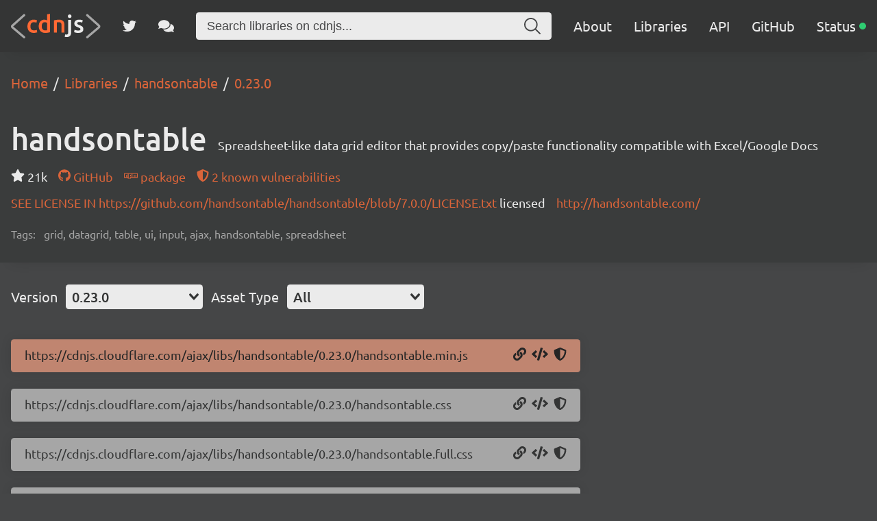

--- FILE ---
content_type: text/html; charset=utf-8
request_url: https://cdnjs.com/libraries/handsontable/0.23.0
body_size: 27370
content:
<!doctype html>
<html data-n-head-ssr lang="en" data-n-head="%7B%22lang%22:%7B%22ssr%22:%22en%22%7D%7D">
  <head >
    <meta data-n-head="ssr" charset="utf-8"><meta data-n-head="ssr" name="viewport" content="width=device-width, initial-scale=1"><meta data-n-head="ssr" name="mobile-web-app-capable" content="yes"><meta data-n-head="ssr" name="apple-mobile-web-app-capable" content="yes"><meta data-n-head="ssr" name="theme-color" content="#d9643a"><meta data-n-head="ssr" name="twitter:card" content="summary_large_image"><meta data-n-head="ssr" name="twitter:site" content="@cdnjs"><meta data-n-head="ssr" name="twitter:creator" content="@MattIPv4"><meta data-n-head="ssr" name="twitter:image" content="https://cdnjs.com/banner.png"><meta data-n-head="ssr" name="twitter:image:alt" content="cdnjs banner image"><meta data-n-head="ssr" prefix="og: http://ogp.me/ns#" property="og:type" content="website"><meta data-n-head="ssr" prefix="og: http://ogp.me/ns#" property="og:locale" content="en_GB"><meta data-n-head="ssr" prefix="og: http://ogp.me/ns#" property="og:site_name" content="cdnjs"><meta data-n-head="ssr" prefix="og: http://ogp.me/ns#" property="og:image" content="https://cdnjs.com/banner.png"><meta data-n-head="ssr" prefix="og: http://ogp.me/ns#" property="og:image:url" content="https://cdnjs.com/banner.png"><meta data-n-head="ssr" data-hid="title" name="title" content="handsontable - Libraries - cdnjs - The #1 free and open source CDN built to make life easier for developers"><meta data-n-head="ssr" data-hid="description" name="description" content="Spreadsheet-like data grid editor that provides copy/paste functionality compatible with Excel/Google Docs - Simple. Fast. Reliable. Content delivery at its finest. cdnjs is a free and open-source CDN service trusted by over 12.5% of all websites, serving over 200 billion requests each month, powered by Cloudflare. We make it faster and easier to load library files on your websites."><meta data-n-head="ssr" data-hid="keywords" name="keywords" content="grid, datagrid, table, ui, input, ajax, handsontable, spreadsheet, handsontable, handsontable cdn, handsontable cdnjs, handsontable library, cdn, cdnjs, js, javascript, css, library, web, front-end, free, open-source, open source, oss, npm, github"><meta data-n-head="ssr" data-hid="twitter:title" name="twitter:title" content="handsontable - Libraries - cdnjs - The #1 free and open source CDN built to make life easier for developers"><meta data-n-head="ssr" data-hid="twitter:description" name="twitter:description" content="Spreadsheet-like data grid editor that provides copy/paste functionality compatible with Excel/Google Docs - Simple. Fast. Reliable. Content delivery at its finest. cdnjs is a free and open-source CDN service trusted by over 12.5% of all websites, serving over 200 billion requests each month, powered by Cloudflare. We make it faster and easier to load library files on your websites."><meta data-n-head="ssr" data-hid="twitter:url" name="twitter:url" content="https://cdnjs.com/libraries/handsontable/0.23.0"><meta data-n-head="ssr" data-hid="og:title" prefix="og: http://ogp.me/ns#" property="og:title" content="handsontable - Libraries - cdnjs - The #1 free and open source CDN built to make life easier for developers"><meta data-n-head="ssr" data-hid="og:description" prefix="og: http://ogp.me/ns#" property="og:description" content="Spreadsheet-like data grid editor that provides copy/paste functionality compatible with Excel/Google Docs - Simple. Fast. Reliable. Content delivery at its finest. cdnjs is a free and open-source CDN service trusted by over 12.5% of all websites, serving over 200 billion requests each month, powered by Cloudflare. We make it faster and easier to load library files on your websites."><meta data-n-head="ssr" data-hid="og:url" prefix="og: http://ogp.me/ns#" property="og:url" content="https://cdnjs.com/libraries/handsontable/0.23.0"><meta data-n-head="ssr" data-hid="canonical" rel="canonical" href="https://cdnjs.com/libraries/handsontable/0.23.0"><title>handsontable - Libraries - cdnjs - The #1 free and open source CDN built to make life easier for developers</title><link data-n-head="ssr" rel="icon" type="image/png" href="/favicon.png"><link data-n-head="ssr" rel="shortcut-icon" type="image/png" href="/favicon.png"><link data-n-head="ssr" rel="apple-touch-icon" type="image/png" href="/favicon.png"><link data-n-head="ssr" data-hid="canonical" rel="canonical" href="https://cdnjs.com"><script data-n-head="ssr" src="https://api.radar.cloudflare.com/beacon.js" defer></script><script data-n-head="ssr" type="application/ld+json">{"@context":"http://schema.org","@type":"WebApplication","name":"handsontable","description":"Spreadsheet-like data grid editor that provides copy/paste functionality compatible with Excel/Google Docs","keywords":"grid,datagrid,table,ui,input,ajax,handsontable,spreadsheet","url":"https://cdnjs.com/libraries/handsontable","downloadUrl":"https://cdnjs.cloudflare.com/ajax/libs/handsontable/16.1.1/handsontable.min.js","softwareVersion":"16.1.1","applicationCategory":"library","operatingSystem":"any"}</script><script data-n-head="ssr" type="application/ld+json">{"@context":"http://schema.org","@type":"WebSite","name":"cdnjs","alternateName":"CDNJS","description":"The #1 free and open source CDN built to make life easier for developers","image":"https://cdnjs.com/favicon.png","thumbnailUrl":"https://cdnjs.com/banner.png","url":"https://cdnjs.com/","sameAs":["https://github.com/cdnjs","https://twitter.com/cdnjs","https://linkedin.com/company/cdnjs"],"potentialAction":{"@type":"SearchAction","target":"https://cdnjs.com/libraries?q={search_term_string}","query-input":"name=search_term_string"}}</script><link rel="preload" href="/_/27ea87f.js" as="script"><link rel="preload" href="/_/f867c1e.js" as="script"><link rel="preload" href="/_/83ab4b1.js" as="script"><link rel="preload" href="/_/e0d7272.js" as="script"><link rel="preload" href="/_/a08a578.js" as="script"><link rel="preload" href="/_/835b390.js" as="script"><style data-vue-ssr-id="1ab9ae0a:0 262280fc:0 443e4d5c:0">@font-face{font-display:swap;font-family:"Ubuntu";font-style:normal;font-weight:300;src:local("Ubuntu Light "),local("Ubuntu-Light"),url(/_/fonts/ubuntu-latin-300.11dd408.woff2) format("woff2"),url(/_/fonts/ubuntu-latin-300.8a517f2.woff) format("woff")}@font-face{font-display:swap;font-family:"Ubuntu";font-style:italic;font-weight:300;src:local("Ubuntu Light italic"),local("Ubuntu-Lightitalic"),url(/_/fonts/ubuntu-latin-300italic.c6fd7cf.woff2) format("woff2"),url(/_/fonts/ubuntu-latin-300italic.5b545d0.woff) format("woff")}@font-face{font-display:swap;font-family:"Ubuntu";font-style:normal;font-weight:400;src:local("Ubuntu Regular "),local("Ubuntu-Regular"),url(/_/fonts/ubuntu-latin-400.3525fd9.woff2) format("woff2"),url(/_/fonts/ubuntu-latin-400.1cac021.woff) format("woff")}@font-face{font-display:swap;font-family:"Ubuntu";font-style:italic;font-weight:400;src:local("Ubuntu Regular italic"),local("Ubuntu-Regularitalic"),url(/_/fonts/ubuntu-latin-400italic.1bee454.woff2) format("woff2"),url(/_/fonts/ubuntu-latin-400italic.5a969b4.woff) format("woff")}@font-face{font-display:swap;font-family:"Ubuntu";font-style:normal;font-weight:500;src:local("Ubuntu Medium "),local("Ubuntu-Medium"),url(/_/fonts/ubuntu-latin-500.111af58.woff2) format("woff2"),url(/_/fonts/ubuntu-latin-500.437d925.woff) format("woff")}@font-face{font-display:swap;font-family:"Ubuntu";font-style:italic;font-weight:500;src:local("Ubuntu Medium italic"),local("Ubuntu-Mediumitalic"),url(/_/fonts/ubuntu-latin-500italic.b3b0953.woff2) format("woff2"),url(/_/fonts/ubuntu-latin-500italic.c4134df.woff) format("woff")}@font-face{font-display:swap;font-family:"Ubuntu";font-style:normal;font-weight:700;src:local("Ubuntu Bold "),local("Ubuntu-Bold"),url(/_/fonts/ubuntu-latin-700.7b253bf.woff2) format("woff2"),url(/_/fonts/ubuntu-latin-700.80d4eba.woff) format("woff")}@font-face{font-display:swap;font-family:"Ubuntu";font-style:italic;font-weight:700;src:local("Ubuntu Bold italic"),local("Ubuntu-Bolditalic"),url(/_/fonts/ubuntu-latin-700italic.270eb36.woff2) format("woff2"),url(/_/fonts/ubuntu-latin-700italic.7759495.woff) format("woff")}.ais-Breadcrumb-list,.ais-CurrentRefinements-list,.ais-HierarchicalMenu-list,.ais-Hits-list,.ais-InfiniteHits-list,.ais-InfiniteResults-list,.ais-Menu-list,.ais-NumericMenu-list,.ais-Pagination-list,.ais-RatingMenu-list,.ais-RefinementList-list,.ais-Results-list,.ais-ToggleRefinement-list{list-style:none;margin:0;padding:0}.ais-ClearRefinements-button,.ais-CurrentRefinements-delete,.ais-CurrentRefinements-reset,.ais-GeoSearch-redo,.ais-GeoSearch-reset,.ais-HierarchicalMenu-showMore,.ais-InfiniteHits-loadMore,.ais-InfiniteHits-loadPrevious,.ais-InfiniteResults-loadMore,.ais-Menu-showMore,.ais-RangeInput-submit,.ais-RefinementList-showMore,.ais-SearchBox-reset,.ais-SearchBox-submit,.ais-VoiceSearch-button{background:none;border:0;color:inherit;cursor:pointer;font:inherit;line-height:normal;overflow:visible;padding:0;-webkit-user-select:none;-moz-user-select:none;user-select:none}.ais-ClearRefinements-button::-moz-focus-inner,.ais-CurrentRefinements-delete::-moz-focus-inner,.ais-CurrentRefinements-reset::-moz-focus-inner,.ais-GeoSearch-redo::-moz-focus-inner,.ais-GeoSearch-reset::-moz-focus-inner,.ais-HierarchicalMenu-showMore::-moz-focus-inner,.ais-InfiniteHits-loadMore::-moz-focus-inner,.ais-InfiniteHits-loadPrevious::-moz-focus-inner,.ais-InfiniteResults-loadMore::-moz-focus-inner,.ais-Menu-showMore::-moz-focus-inner,.ais-RangeInput-submit::-moz-focus-inner,.ais-RefinementList-showMore::-moz-focus-inner,.ais-SearchBox-reset::-moz-focus-inner,.ais-SearchBox-submit::-moz-focus-inner,.ais-VoiceSearch-button::-moz-focus-inner{border:0;padding:0}.ais-ClearRefinements-button[disabled],.ais-CurrentRefinements-delete[disabled],.ais-CurrentRefinements-reset[disabled],.ais-GeoSearch-redo[disabled],.ais-GeoSearch-reset[disabled],.ais-HierarchicalMenu-showMore[disabled],.ais-InfiniteHits-loadMore[disabled],.ais-InfiniteHits-loadPrevious[disabled],.ais-InfiniteResults-loadMore[disabled],.ais-Menu-showMore[disabled],.ais-RangeInput-submit[disabled],.ais-RefinementList-showMore[disabled],.ais-SearchBox-reset[disabled],.ais-SearchBox-submit[disabled],.ais-VoiceSearch-button[disabled]{cursor:default}.ais-HierarchicalMenu-showMore,.ais-InfiniteHits-loadMore,.ais-InfiniteHits-loadPrevious,.ais-Menu-showMore,.ais-RefinementList-showMore{overflow-anchor:none}.ais-Breadcrumb-item,.ais-Breadcrumb-list,.ais-Pagination-list,.ais-PoweredBy,.ais-RangeInput-form,.ais-RatingMenu-link{align-items:center;display:flex}.ais-GeoSearch,.ais-GeoSearch-map{height:100%}.ais-HierarchicalMenu-list .ais-HierarchicalMenu-list{margin-left:1em}.ais-PoweredBy-logo{display:block;height:1.2em;width:auto}.ais-RatingMenu-starIcon{display:block;height:20px;width:20px}.ais-SearchBox-input::-ms-clear,.ais-SearchBox-input::-ms-reveal{display:none;height:0;width:0}.ais-SearchBox-input::-webkit-search-cancel-button,.ais-SearchBox-input::-webkit-search-decoration,.ais-SearchBox-input::-webkit-search-results-button,.ais-SearchBox-input::-webkit-search-results-decoration{display:none}.ais-RangeSlider .rheostat{margin-bottom:40px;margin-top:40px;overflow:visible}.ais-RangeSlider .rheostat-background{height:6px;top:0;width:100%}.ais-RangeSlider .rheostat-handle{margin-left:-12px;top:-7px}.ais-RangeSlider .rheostat-background{background-color:#fff;border:1px solid #aaa;position:relative}.ais-RangeSlider .rheostat-progress{background-color:#333;height:4px;position:absolute;top:1px}.rheostat-handle{background-color:#fff;border:1px solid #333;border-radius:50%;cursor:grab;height:20px;position:relative;width:20px;z-index:1}.rheostat-marker{background-color:#aaa;height:5px;margin-left:-1px;position:absolute;width:1px}.rheostat-marker--large{height:9px}.rheostat-value{padding-top:15px}.rheostat-tooltip,.rheostat-value{margin-left:50%;position:absolute;text-align:center;transform:translateX(-50%)}.rheostat-tooltip{top:-22px}[class^=ais-]{box-sizing:border-box;font-size:1rem}a[class^=ais-]{-webkit-text-decoration:none;text-decoration:none}.ais-Breadcrumb,.ais-ClearRefinements,.ais-CurrentRefinements,.ais-GeoSearch,.ais-HierarchicalMenu,.ais-Hits,.ais-HitsPerPage,.ais-InfiniteHits,.ais-InfiniteResults,.ais-Menu,.ais-MenuSelect,.ais-NumericMenu,.ais-NumericSelector,.ais-Pagination,.ais-Panel,.ais-PoweredBy,.ais-RangeInput,.ais-RangeSlider,.ais-RatingMenu,.ais-RefinementList,.ais-Results,.ais-ResultsPerPage,.ais-SearchBox,.ais-SortBy,.ais-Stats,.ais-ToggleRefinement{color:#3a4570}.ais-Breadcrumb-item--selected,.ais-HierarchicalMenu-item--selected,.ais-Menu-item--selected{font-weight:700}.ais-Breadcrumb-separator{font-weight:400;margin:0 .3em}.ais-Breadcrumb-link,.ais-HierarchicalMenu-link,.ais-Menu-link,.ais-Pagination-link,.ais-RatingMenu-link{color:#0096db;transition:color .2s ease-out}.ais-Breadcrumb-link:focus,.ais-Breadcrumb-link:hover,.ais-HierarchicalMenu-link:focus,.ais-HierarchicalMenu-link:hover,.ais-Menu-link:focus,.ais-Menu-link:hover,.ais-Pagination-link:focus,.ais-Pagination-link:hover,.ais-RatingMenu-link:focus,.ais-RatingMenu-link:hover{color:#0073a8}.ais-ClearRefinements-button,.ais-CurrentRefinements-reset,.ais-GeoSearch-redo,.ais-GeoSearch-reset,.ais-HierarchicalMenu-showMore,.ais-InfiniteHits-loadMore,.ais-InfiniteHits-loadPrevious,.ais-InfiniteResults-loadMore,.ais-Menu-showMore,.ais-RefinementList-showMore{background-color:#0096db;border-radius:5px;color:#fff;font-size:.8rem;outline:none;padding:.3rem .5rem;transition:background-color .2s ease-out}.ais-ClearRefinements-button:focus,.ais-ClearRefinements-button:hover,.ais-CurrentRefinements-reset:focus,.ais-CurrentRefinements-reset:hover,.ais-GeoSearch-redo:focus,.ais-GeoSearch-redo:hover,.ais-GeoSearch-reset:focus,.ais-GeoSearch-reset:hover,.ais-HierarchicalMenu-showMore:focus,.ais-HierarchicalMenu-showMore:hover,.ais-InfiniteHits-loadMore:focus,.ais-InfiniteHits-loadMore:hover,.ais-InfiniteHits-loadPrevious:focus,.ais-InfiniteHits-loadPrevious:hover,.ais-InfiniteResults-loadMore:focus,.ais-InfiniteResults-loadMore:hover,.ais-Menu-showMore:focus,.ais-Menu-showMore:hover,.ais-RefinementList-showMore:focus,.ais-RefinementList-showMore:hover{background-color:#0073a8}.ais-ClearRefinements-button--disabled,.ais-GeoSearch-redo--disabled,.ais-GeoSearch-reset--disabled,.ais-HierarchicalMenu-showMore--disabled,.ais-InfiniteHits-loadMore--disabled,.ais-InfiniteResults-loadMore--disabled,.ais-Menu-showMore--disabled,.ais-RefinementList-showMore--disabled{cursor:not-allowed;opacity:.6}.ais-ClearRefinements-button--disabled:focus,.ais-ClearRefinements-button--disabled:hover,.ais-GeoSearch-redo--disabled:focus,.ais-GeoSearch-redo--disabled:hover,.ais-GeoSearch-reset--disabled:focus,.ais-GeoSearch-reset--disabled:hover,.ais-HierarchicalMenu-showMore--disabled:focus,.ais-HierarchicalMenu-showMore--disabled:hover,.ais-InfiniteHits-loadMore--disabled:focus,.ais-InfiniteHits-loadMore--disabled:hover,.ais-InfiniteResults-loadMore--disabled:focus,.ais-InfiniteResults-loadMore--disabled:hover,.ais-Menu-showMore--disabled:focus,.ais-Menu-showMore--disabled:hover,.ais-RefinementList-showMore--disabled:focus,.ais-RefinementList-showMore--disabled:hover{background-color:#0096db}.ais-InfiniteHits-loadPrevious--disabled{display:none}.ais-CurrentRefinements{margin-top:-.3rem}.ais-CurrentRefinements,.ais-CurrentRefinements-list{display:flex;flex-wrap:wrap}.ais-CurrentRefinements-item{background-color:#495588;border-radius:5px;display:flex;margin-right:.3rem;margin-top:.3rem;padding:.3rem .5rem}.ais-CurrentRefinements-category{display:flex;margin-left:.3em}.ais-CurrentRefinements-delete{margin-left:.3rem}.ais-CurrentRefinements-categoryLabel,.ais-CurrentRefinements-delete,.ais-CurrentRefinements-label{color:#fff;font-size:.8rem;white-space:nowrap}.ais-CurrentRefinements-reset{margin-top:.3rem;white-space:nowrap}.ais-CurrentRefinements-reset+.ais-CurrentRefinements-list{margin-left:.3rem}.ais-GeoSearch{position:relative}.ais-GeoSearch-control{left:3.75rem;position:absolute;top:.8rem}.ais-GeoSearch-label{background-color:#fff;border-radius:5px;box-shadow:0 1px 1px rgba(0,0,0,.1);display:block;font-size:.8rem;outline:none;padding:.3rem .5rem;transition:background-color .2s ease-out}.ais-GeoSearch-input{margin:0 .25rem 0 0}.ais-GeoSearch-label,.ais-GeoSearch-redo,.ais-GeoSearch-reset{white-space:nowrap}.ais-GeoSearch-reset{bottom:1.25rem;left:50%;position:absolute;transform:translateX(-50%)}.ais-HierarchicalMenu-link,.ais-Menu-link{display:block;line-height:1.5}.ais-HierarchicalMenu-list,.ais-Menu-list,.ais-NumericMenu-list,.ais-RatingMenu-list,.ais-RefinementList-list{font-weight:400;line-height:1.5}.ais-HierarchicalMenu-link:after{background-image:url("data:image/svg+xml;charset=utf-8,%3Csvg xmlns='http://www.w3.org/2000/svg' viewBox='0 0 24 24'%3E%3Cpath fill='%233A4570' d='m7.3 24-2.8-2.8 9.3-9.2-9.3-9.2L7.3 0l12.2 12z'/%3E%3C/svg%3E");background-size:100% 100%;content:"";display:none;height:10px;margin-left:.3em;width:10px}.ais-HierarchicalMenu-item--parent>.ais-HierarchicalMenu-link:after{display:inline-block}.ais-HierarchicalMenu-item--selected>.ais-HierarchicalMenu-link:after{transform:rotate(90deg)}.ais-CurrentRefinements-count,.ais-RatingMenu-count{font-size:.8rem}.ais-CurrentRefinements-count:before,.ais-RatingMenu-count:before{content:"("}.ais-CurrentRefinements-count:after,.ais-RatingMenu-count:after{content:")"}.ais-HierarchicalMenu-count,.ais-Menu-count,.ais-RefinementList-count,.ais-ToggleRefinement-count{background-color:#dfe2ee;border-radius:8px;color:#3a4570;font-size:.8rem;padding:.1rem .4rem}.ais-HierarchicalMenu-showMore,.ais-Menu-showMore,.ais-RefinementList-showMore{margin-top:.5rem}.ais-Highlight-highlighted,.ais-Snippet-highlighted{background-color:#ffc168}.ais-Hits-list,.ais-InfiniteHits-list,.ais-InfiniteResults-list,.ais-Results-list{display:flex;flex-wrap:wrap;margin-left:-1rem;margin-top:-1rem}.ais-Panel-body .ais-Hits-list,.ais-Panel-body .ais-InfiniteHits-list,.ais-Panel-body .ais-InfiniteResults-list,.ais-Panel-body .ais-Results-list{margin:.5rem 0 0 -1rem}.ais-Hits-item,.ais-InfiniteHits-item,.ais-InfiniteResults-item,.ais-Results-item{border:1px solid #c4c8d8;box-shadow:0 2px 5px 0 #e3e5ec;margin-left:1rem;margin-top:1rem;padding:1rem;width:calc(25% - 1rem)}.ais-Panel-body .ais-Hits-item,.ais-Panel-body .ais-InfiniteHits-item,.ais-Panel-body .ais-InfiniteResults-item,.ais-Panel-body .ais-Results-item{margin:.5rem 0 .5rem 1rem}.ais-InfiniteHits-loadMore,.ais-InfiniteResults-loadMore{margin-top:1rem}.ais-InfiniteHits-loadPrevious{margin-bottom:1rem}.ais-HitsPerPage-select,.ais-MenuSelect-select,.ais-NumericSelector-select,.ais-ResultsPerPage-select,.ais-SortBy-select{-webkit-appearance:none;-moz-appearance:none;appearance:none;background-color:#fff;background-image:url("data:image/svg+xml;charset=utf-8,%3Csvg xmlns='http://www.w3.org/2000/svg' viewBox='0 0 24 24'%3E%3Cpath fill='%233A4570' d='m0 7.3 2.8-2.8 9.2 9.3 9.2-9.3L24 7.3 12 19.5z'/%3E%3C/svg%3E");background-position:92% 50%;background-repeat:no-repeat;background-size:10px 10px;border:1px solid #c4c8d8;border-radius:5px;max-width:100%;padding:.3rem 2rem .3rem .3rem}.ais-Panel--collapsible{position:relative}.ais-Panel--collapsible.ais-Panel--collapsed .ais-Panel-body,.ais-Panel--collapsible.ais-Panel--collapsed .ais-Panel-footer{display:none}.ais-Panel--collapsible .ais-Panel-collapseButton{background:none;border:none;padding:0;position:absolute;right:0;top:0}.ais-Panel-header{border-bottom:1px solid #c4c8d8;font-size:.8rem;font-weight:700;margin-bottom:.5rem;padding-bottom:.5rem;text-transform:uppercase}.ais-Panel-footer{font-size:.8rem;margin-top:.5rem}.ais-RangeInput-input{height:1.5rem;line-height:1.5rem;padding:0 .2rem;width:5rem}.ais-RangeInput-separator{margin:0 .3rem}.ais-RangeInput-submit{-webkit-appearance:none;-moz-appearance:none;appearance:none;background-color:#0096db;border:none;border-radius:5px;color:#fff;font-size:.8rem;height:1.5rem;line-height:1.5rem;margin-left:.3rem;outline:none;padding:0 .5rem;transition:.2s ease-out}.ais-RangeInput-submit:focus,.ais-RangeInput-submit:hover{background-color:#0073a8}.ais-RatingMenu-count{color:#3a4570}.ais-Pagination-list{justify-content:center}.ais-Pagination-item+.ais-Pagination-item{margin-left:.3rem}.ais-Pagination-link{border:1px solid #c4c8d8;border-radius:5px;display:block;padding:.3rem .6rem;transition:background-color .2s ease-out}.ais-Pagination-link:focus,.ais-Pagination-link:hover{background-color:#e3e5ec}.ais-Pagination-item--disabled .ais-Pagination-link{color:#a5abc4;cursor:not-allowed;opacity:.6}.ais-Pagination-item--disabled .ais-Pagination-link:focus,.ais-Pagination-item--disabled .ais-Pagination-link:hover{background-color:#fff;color:#a5abc4}.ais-Pagination-item--selected .ais-Pagination-link{background-color:#0096db;border-color:#0096db;color:#fff}.ais-Pagination-item--selected .ais-Pagination-link:focus,.ais-Pagination-item--selected .ais-Pagination-link:hover{color:#fff}.ais-PoweredBy-text,.ais-Stats-text,.rheostat-tooltip,.rheostat-value{font-size:.8rem}.ais-PoweredBy-logo{margin-left:.3rem}.ais-RangeSlider .rheostat-progress{background-color:#495588}.ais-RangeSlider .rheostat-background{border-color:#878faf;box-sizing:border-box}.ais-RangeSlider .rheostat-handle{border-color:#878faf}.ais-RangeSlider .rheostat-marker{background-color:#878faf}.ais-Panel-body .ais-RangeSlider{margin:2rem 0}.ais-RangeSlider-handle{background:#fff;border:1px solid #46aeda;border-radius:50%;cursor:pointer;height:20px;position:relative;width:20px;z-index:1}.ais-RangeSlider-tooltip{background:#fff;font-size:.8em;position:absolute;top:-22px}.ais-RangeSlider-value{font-size:.8em;margin-left:-20px;padding-top:15px;position:absolute;text-align:center;width:40px}.ais-RangeSlider-marker{background:#ddd;height:5px;margin-left:-1px;position:absolute;width:1px}.ais-RatingMenu-item--disabled
.ais-RatingMenu-label,.ais-RatingMenu-item--disabled .ais-RatingMenu-count{color:#c4c8d8}.ais-RatingMenu-item--selected{font-weight:700}.ais-RatingMenu-link{line-height:1.5}.ais-RatingMenu-link>*+*{margin-left:.3rem}.ais-RatingMenu-starIcon{position:relative;top:-1px;width:15px;fill:#ffc168}.ais-RatingMenu-item--disabled .ais-RatingMenu-starIcon{fill:#c4c8d8}.ais-HierarchicalMenu-searchBox>*,.ais-Menu-searchBox>*,.ais-RefinementList-searchBox>*{margin-bottom:.5rem}.ais-SearchBox-form{display:block;position:relative}.ais-SearchBox-input{-webkit-appearance:none;-moz-appearance:none;appearance:none;background-color:#fff;border:1px solid #c4c8d8;border-radius:5px;padding:.3rem 1.7rem;position:relative;width:100%}.ais-SearchBox-input::-webkit-input-placeholder{color:#a5aed1}.ais-SearchBox-input::-moz-placeholder{color:#a5aed1}.ais-SearchBox-input:-ms-input-placeholder{color:#a5aed1}.ais-SearchBox-input:-moz-placeholder{color:#a5aed1}.ais-SearchBox-loadingIndicator,.ais-SearchBox-reset,.ais-SearchBox-submit{-webkit-appearance:none;-moz-appearance:none;appearance:none;height:20px;position:absolute;right:.3rem;top:50%;transform:translateY(-50%);width:20px;z-index:1}.ais-SearchBox-submit{left:.3rem}.ais-SearchBox-reset{right:.3rem}.ais-SearchBox-loadingIcon,.ais-SearchBox-resetIcon,.ais-SearchBox-submitIcon{left:50%;position:absolute;top:50%;transform:translateX(-50%) translateY(-50%)}.ais-SearchBox-resetIcon path,.ais-SearchBox-submitIcon path{fill:#495588}.ais-SearchBox-submitIcon{height:14px;width:14px}.ais-SearchBox-resetIcon{height:12px;width:12px}.ais-SearchBox-loadingIcon{height:16px;width:16px}.ais-VoiceSearch-button{background-color:transparent;border:none;border-radius:50%;color:#3a4570;height:24px;padding:4px;width:24px}.ais-VoiceSearch-button svg{color:currentColor}.ais-VoiceSearch-button:hover{background-color:#a5aed1;color:#fff;cursor:pointer}.ais-VoiceSearch-button:disabled{color:#a5aed1}.ais-VoiceSearch-button:disabled:hover{background:inherit;color:#a5aed1;cursor:not-allowed}.v-select{font-family:inherit;position:relative}.v-select,.v-select *{box-sizing:border-box}@keyframes vSelectSpinner{0%{transform:rotate(0deg)}to{transform:rotate(1turn)}}.vs__fade-enter-active,.vs__fade-leave-active{pointer-events:none;transition:opacity .15s cubic-bezier(1,.5,.8,1)}.vs__fade-enter,.vs__fade-leave-to{opacity:0}.vs--disabled .vs__clear,.vs--disabled .vs__dropdown-toggle,.vs--disabled .vs__open-indicator,.vs--disabled .vs__search,.vs--disabled .vs__selected{background-color:#f8f8f8;cursor:not-allowed}.v-select[dir=rtl] .vs__actions{padding:0 3px 0 6px}.v-select[dir=rtl] .vs__clear{margin-left:6px;margin-right:0}.v-select[dir=rtl] .vs__deselect{margin-left:0;margin-right:2px}.v-select[dir=rtl] .vs__dropdown-menu{text-align:right}.vs__dropdown-toggle{-webkit-appearance:none;-moz-appearance:none;appearance:none;background:none;border:0 solid rgba(60,60,60,.26);border-radius:4.5px;display:flex;padding:0 0 4px;white-space:normal}.vs__selected-options{display:flex;flex-basis:100%;flex-grow:1;flex-wrap:wrap;padding:0 2px;position:relative}.vs__actions{align-items:center;display:flex;padding:4px 6px 0 3px}.vs--searchable .vs__dropdown-toggle{cursor:text}.vs--unsearchable .vs__dropdown-toggle{cursor:pointer}.vs--open .vs__dropdown-toggle{border-bottom-color:transparent;border-bottom-left-radius:0;border-bottom-right-radius:0}.vs__open-indicator{fill:#343535;transform:scale(1);transition:transform .15s cubic-bezier(1,-.115,.975,.855);transition-timing-function:cubic-bezier(1,-.115,.975,.855)}.vs--open .vs__open-indicator{transform:rotate(180deg) scale(1)}.vs--loading .vs__open-indicator{opacity:0}.vs__clear{fill:#343535;background-color:transparent;border:0;cursor:pointer;margin-right:8px;padding:0}.vs__dropdown-menu{background:#fff;border:0 solid rgba(60,60,60,.26);border-radius:0 0 4.5px 4.5px;border-top-style:none;box-shadow:0 3px 6px 0 rgba(0,0,0,.15);box-sizing:border-box;display:block;left:0;list-style:none;margin:0;max-height:350px;min-width:160px;overflow-y:auto;padding:5px 0;position:absolute;text-align:left;top:100%;width:100%;z-index:1000}.vs__no-options{text-align:center}.vs__dropdown-option{clear:both;color:#333;cursor:pointer;display:block;line-height:1.42857143;padding:3px 20px;white-space:nowrap}.vs__dropdown-option--highlight{background:#5897fb;color:#fff}.vs__dropdown-option--deselect{background:#fb5858;color:#fff}.vs__dropdown-option--disabled{background:inherit;color:rgba(60,60,60,.5);cursor:inherit}.vs__selected{align-items:center;background-color:#f0f0f0;border:0 solid rgba(60,60,60,.26);border-radius:4.5px;color:#333;display:flex;line-height:1.4;margin:4px 2px 0;padding:0 .25em;z-index:0}.vs__deselect{-webkit-appearance:none;-moz-appearance:none;appearance:none;background:none;border:0;cursor:pointer;display:inline-flex;margin-left:4px;padding:0;fill:#343535;text-shadow:0 1px 0 #fff}.vs--single .vs__selected{background-color:transparent;border-color:transparent}.vs--single.vs--loading .vs__selected,.vs--single.vs--open .vs__selected{opacity:.4;position:absolute}.vs--single.vs--searching .vs__selected{display:none}.vs__search::-webkit-search-cancel-button{display:none}.vs__search::-ms-clear,.vs__search::-webkit-search-decoration,.vs__search::-webkit-search-results-button,.vs__search::-webkit-search-results-decoration{display:none}.vs__search,.vs__search:focus{-webkit-appearance:none;-moz-appearance:none;appearance:none;background:none;border:1px solid transparent;border-left:none;box-shadow:none;flex-grow:1;font-size:1em;line-height:1.4;margin:4px 0 0;max-width:100%;outline:none;padding:0 7px;width:0;z-index:1}.vs__search::-moz-placeholder{color:inherit}.vs__search::placeholder{color:inherit}.vs--unsearchable .vs__search{opacity:1}.vs--unsearchable:not(.vs--disabled) .vs__search{cursor:pointer}.vs--single.vs--searching:not(.vs--open):not(.vs--loading) .vs__search{opacity:.2}.vs__spinner{align-self:center;animation:vSelectSpinner 1.1s linear infinite;border:.9em solid hsla(0,0%,39%,.1);border-left-color:rgba(60,60,60,.45);font-size:5px;opacity:0;overflow:hidden;text-indent:-9999em;transform:translateZ(0);transition:opacity .1s}.vs__spinner,.vs__spinner:after{border-radius:50%;height:5em;width:5em}.vs--loading .vs__spinner{opacity:1}*{box-sizing:border-box}#__app,#__layout,#__nuxt,body,html{background-color:#454647;color:#ebebeb;font-family:"Ubuntu",sans-serif;font-weight:300;height:100vh;margin:0;min-height:100vh;padding:0}main{justify-content:space-between;min-height:100%;position:relative;z-index:0}main,main .content,main section{align-items:center;display:flex;flex-direction:column}main .content,main section{flex-grow:1;justify-content:center;width:100%}main .row{display:flex;flex-direction:row;flex-wrap:wrap}main .column{align-items:center;display:flex;flex-direction:column}footer .content,main .content{align-items:flex-start;justify-content:flex-start;margin:0 auto;max-width:1550px;padding:32px 16px}@media screen and (max-width:960px){footer .content,main .content{padding:16px}}header{align-items:center;background:#3a3c3c;box-shadow:0 16px 16px -16px rgba(0,0,0,.1);display:flex;flex-direction:column;width:100%}svg.icon{fill:currentColor;height:1em;vertical-align:text-top}code,svg.icon{display:inline-block}code{background:#343535;border-radius:4.5px;color:#d9643a;margin:2px 0;max-width:100%;padding:16px;word-break:break-word}:not(pre)>code{padding:4px 8px}pre[class*=language-]{border-radius:4.5px;box-shadow:0 0 16px 0 rgba(0,0,0,.1)}pre>code{overflow:auto}pre>code[class*=language-]{overflow:visible;overflow:initial;padding:0}.code-toolbar .toolbar .toolbar-item a,.code-toolbar .toolbar .toolbar-item button,.code-toolbar .toolbar .toolbar-item span{background:#454647;border-radius:4.5px;box-shadow:none;color:#ebebeb;cursor:pointer;padding:4px 12px;transition:color .15s cubic-bezier(1,-.115,.975,.855)}.code-toolbar .toolbar .toolbar-item a:focus,.code-toolbar .toolbar .toolbar-item a:hover,.code-toolbar .toolbar .toolbar-item button:focus,.code-toolbar .toolbar .toolbar-item button:hover,.code-toolbar .toolbar .toolbar-item span:focus,.code-toolbar .toolbar .toolbar-item span:hover{color:#d9643a}.page-enter-active,.page-leave-active{transition:opacity .15s ease}.page-enter,.page-leave-to{opacity:0}.search-enter-active,.search-leave-active{transition:opacity .2s ease}.search-enter,.search-leave-to{opacity:0}.assets-enter-active,.assets-leave-active{transition:opacity .2s ease}.assets-enter,.assets-leave-to{opacity:0}.homepage-search-enter-active,.homepage-search-leave-active{transition:opacity .2s ease}.homepage-search-enter,.homepage-search-leave-to{opacity:0}#__app main{opacity:0;transition:opacity .15s ease}#__app main.ready{opacity:1}.nav{background:#343535;box-shadow:0 16px 16px -16px rgba(0,0,0,.1);position:relative;width:100%;z-index:1}.nav .content{align-items:center;display:flex;flex-direction:row;flex-wrap:wrap;height:auto;min-height:75px;padding:16px 0}.nav .content .left{margin:0 auto 0 0}.nav .content .right{margin:0 0 0 auto}@media screen and (min-width:350px)and (max-width:960px){.nav .content .right{margin:15px 0 0 auto}}.nav .content .middle{flex-grow:1}.nav .content .middle .inline-search{margin-left:auto;max-width:600px;padding:0 16px}.nav .content .middle .inline-search .ais-SearchBox .ais-SearchBox-form .ais-SearchBox-input{height:40px;padding:4px 52px 4px 16px}.nav .content .middle .inline-search .ais-StateResults{width:calc(100% - 32px)}@media screen and (max-width:600px){.nav .content .middle{display:contents!important}.nav .content .middle .inline-search{margin-top:12px}}.nav .content .left,.nav .content .middle,.nav .content .right{align-content:center;display:flex;flex-direction:row;flex-wrap:wrap}.nav .content .left a,.nav .content .right a{align-items:center;color:#ebebeb;display:flex;font-family:"Ubuntu",sans-serif;font-size:20px;font-weight:400;justify-content:center;margin:4px 16px;-webkit-text-decoration:none;text-decoration:none;transition:color .15s cubic-bezier(1,-.115,.975,.855)}.nav .content .left a:focus,.nav .content .left a:hover,.nav .content .right a:focus,.nav .content .right a:hover{color:#a6a6a6}.nav .content .left a:focus i,.nav .content .left a:hover i,.nav .content .right a:focus i,.nav .content .right a:hover i{color:#ebebeb}.nav .content .left a i,.nav .content .right a i{color:#a6a6a6;font-size:26px;margin-top:2px;transition:color .15s cubic-bezier(1,-.115,.975,.855)}.nav .content .left a img,.nav .content .right a img{height:36px}@media screen and (max-width:600px){.nav .content .left a:not(.logo),.nav .content .right a:not(.logo){display:none}}.nav .content .left .fix-mobile a,.nav .content .right .fix-mobile a{float:right;transition:.5s}.nav .content .left .fix-mobile a.icon-mobile,.nav .content .right .fix-mobile a.icon-mobile{display:none;padding-top:.15rem}@media screen and (max-width:600px){.nav .content .left .fix-mobile,.nav .content .right .fix-mobile{position:absolute;right:0;top:1.3rem;transition:.5s}.nav .content .left .fix-mobile a.status,.nav .content .right .fix-mobile a.status{display:block;margin:4px 0}.nav .content .left .fix-mobile a.icon-mobile,.nav .content .right .fix-mobile a.icon-mobile{display:block}.nav.responsive{transition:.5s}.nav.responsive .content{padding-bottom:0;transition:.5s}.nav.responsive .content .right{background-color:#242525;display:flex;flex-direction:column;margin-top:15px;padding-bottom:5px;padding-top:5px;transition:.5s;width:100%}.nav.responsive .content .right a:not(.icon-mobile):not(.status){display:block;padding:10px 20px;transition:.5s;width:100%}}.status-indicator{border-radius:50%;display:inline-block;height:10px;margin:0 0 0 5px;width:10px}.status-indicator.status-indicator-critical{background-color:#e74c3c}.status-indicator.status-indicator-major{background-color:#e67e22}.status-indicator.status-indicator-minor{background-color:#f1c40f}.status-indicator.status-indicator-none{background-color:#2ecc71}main.landing{background-attachment:scroll;background-image:url(/_/6da6dfe9adcee0de10efcad20d5b33d7.svg);background-position:top;background-repeat:no-repeat;background-size:cover}@media only screen and (max-width:768px){main.landing{background-image:url(/_/3f8be9e66b13415b406a2004c0349580.svg);background-position:0 0}}main.landing section{align-items:flex-start;max-width:932px;padding:16px}main.landing section h1{color:#ebebeb;font-family:"Ubuntu",sans-serif;font-size:48px;font-weight:400;letter-spacing:.41px;margin:0 0 32px}@media only screen and (max-width:768px){main.landing section h1{font-size:32px;margin:0 0 16px}}main.landing section h2{color:#ebebeb;font-family:"Ubuntu",sans-serif;font-size:24px;font-weight:300;letter-spacing:.2px;margin:0 0 80px}@media only screen and (max-width:768px){main.landing section h2{font-size:16px;margin:0 0 40px}}@media screen and (max-width:600px){main.landing section{margin-top:80px}}header div.breadcrumbs{align-items:flex-start;margin:0 auto;max-width:1550px;padding:32px 16px 0}@media screen and (max-width:960px){header div.breadcrumbs{padding:16px 16px 0}}header div.breadcrumbs ol{display:flex;flex-direction:row;flex-wrap:wrap;list-style:none;margin:0;padding:0}header div.breadcrumbs ol li:not(:first-child) a:before{color:#ebebeb;content:"/";display:inline-block;margin:0 8px}header div.breadcrumbs ol li a{color:#d9643a;font-family:"Ubuntu",sans-serif;font-size:20px;font-weight:400;-webkit-text-decoration:none;text-decoration:none;transition:color .15s cubic-bezier(1,-.115,.975,.855)}header div.breadcrumbs ol li a:focus,header div.breadcrumbs ol li a:hover{color:#bc4c24}aside.corner{bottom:0;height:200px;overflow:hidden;position:absolute;right:0;width:200px;z-index:2}@media screen and (max-width:960px){aside.corner{display:none}}aside.corner:after{border-bottom:200px solid #343535;border-left:200px solid transparent;border-top:200px solid transparent;bottom:0;content:"";display:block;left:0;position:absolute;right:0;z-index:0}aside.corner div{height:100%;justify-content:flex-end;position:absolute;right:0;top:0;transform:rotate(-45deg);width:100%;z-index:1}aside.corner div,aside.corner div a{align-items:center;display:flex;flex-direction:column}aside.corner div a{color:#fff;font-family:"Ubuntu",sans-serif;font-size:16px;font-weight:400;margin:0 0 -12.8px;padding:25.6px;-webkit-text-decoration:none;text-decoration:none;transition:color .15s cubic-bezier(1,-.115,.975,.855)}aside.corner div a:focus,aside.corner div a:hover{color:#a6a6a6}aside.corner div a p{margin:0 0 12.8px}aside.corner div a svg{height:32px}main section .content a.button,main section .content button.button{-webkit-appearance:button;background:#d9643a;border:0;border-radius:4.5px;color:#fff;cursor:pointer;display:inline-block;font-size:18px;margin-bottom:10px;padding:12px 40px;-webkit-text-decoration:none;text-decoration:none;transition:background .15s cubic-bezier(1,-.115,.975,.855)}main section .content a.button:focus,main section .content a.button:hover,main section .content button.button:focus,main section .content button.button:hover{background:#bc4c24;color:#fff;-webkit-text-decoration:none;text-decoration:none}li.library-card{align-items:center;align-items:flex-start;background:#343535;border-radius:2.25px;box-shadow:0 0 16px 0 rgba(0,0,0,.1);display:flex;flex-basis:calc(50% - 64px);flex-direction:column;margin:8px 32px;padding:16px 24px}@media screen and (max-width:960px){li.library-card{flex-basis:100%;margin:8px 16px}}li.library-card .title{align-items:flex-end;display:flex;flex-direction:row;flex-wrap:wrap;width:100%}li.library-card .title a{color:#d9643a;display:block;font-family:"Ubuntu",sans-serif;font-size:24px;font-weight:400;margin:0;padding:0;-webkit-text-decoration:none;text-decoration:none;transition:color .15s cubic-bezier(1,-.115,.975,.855)}li.library-card .title a:focus,li.library-card .title a:hover{color:#bc4c24}li.library-card .title a .version{font-size:14px}li.library-card .title .stars{color:#ebebeb;display:block;font-family:"Ubuntu",sans-serif;font-size:14px;font-weight:400;margin:auto 0 auto 16px}li.library-card .title .stars i{margin:0 0 4px}@media screen and (max-width:600px){li.library-card .title .stars{margin:0}}li.library-card .title .library-options{display:contents}@media screen and (max-width:600px){li.library-card .title .library-options{display:flex;margin-top:5px;width:100%!important}}li.library-card .description{flex-grow:1;font-size:16px;margin:16px 0 0}li.library-card .description,li.library-card .tags{color:#ebebeb;font-family:"Ubuntu",sans-serif;font-weight:400}li.library-card .tags{font-size:12px;margin:8px 0 0}li.library-card .tags .keywords{display:inline-block;margin:0 0 0 8px}.content.library-hero .row.name{align-items:baseline}.content.library-hero .row.name h1{color:#ebebeb;font-family:"Ubuntu",sans-serif;font-size:45px;font-weight:500}.content.library-hero .row p,.content.library-hero .row.name h1,.content.library-hero .row.name p{margin:8px 16px 8px 0}.content.library-hero .row p a{color:#d9643a;-webkit-text-decoration:none;text-decoration:none;transition:color .15s cubic-bezier(1,-.115,.975,.855)}.content.library-hero .row p a:focus,.content.library-hero .row p a:hover{color:#bc4c24}.content.library-hero p{color:#ebebeb;font-family:"Ubuntu",sans-serif;font-size:18px;font-weight:400}.content.library-hero .tags{color:#a6a6a6;font-size:16px;margin:16px 0 0}.content.library-hero .tags .keywords{display:inline-block;margin:0 0 0 8px}.library-asset-buttons{align-items:center;display:flex;flex-direction:row;flex-wrap:wrap;flex-wrap:nowrap;margin:0 0 0 auto}.library-asset-buttons button{-webkit-appearance:button;background:none;border:0;color:#ebebeb;cursor:pointer;font-size:1.2rem;margin:0 0 0 8px;overflow:visible;padding:0;text-transform:none;transition:color .15s cubic-bezier(1,-.115,.975,.855)}.library-asset-buttons button:hover{color:#a6a6a6}.ais-InstantSearch{width:100%}.ais-InstantSearch.inline-search{position:relative;transition:margin-bottom .2s ease}.ais-InstantSearch.inline-search .ais-StateResults{position:absolute;top:calc(100% + 4px);width:100%;z-index:100}.ais-InstantSearch.inline-search .ais-StateResults .ais-Hits{background:#343535;border-radius:4.5px;box-shadow:0 0 16px 0 rgba(0,0,0,.1)}.ais-InstantSearch.inline-search .ais-StateResults .ais-Hits ul{list-style:none;margin:0;padding:16px}.ais-InstantSearch.inline-search .ais-StateResults .ais-Hits ul li{background:#454647;border-radius:2.25px;margin:0;padding:16px}.ais-InstantSearch.inline-search .ais-StateResults .ais-Hits ul li a{display:block;margin:0;padding:0;-webkit-text-decoration:none;text-decoration:none}.ais-InstantSearch.inline-search .ais-StateResults .ais-Hits ul li a:focus p.name,.ais-InstantSearch.inline-search .ais-StateResults .ais-Hits ul li a:hover p.name{color:#bc4c24}.ais-InstantSearch.inline-search .ais-StateResults .ais-Hits ul li a:focus p.description,.ais-InstantSearch.inline-search .ais-StateResults .ais-Hits ul li a:hover p.description{color:#a6a6a6}.ais-InstantSearch.inline-search .ais-StateResults .ais-Hits ul li a p{transition:color .15s cubic-bezier(1,-.115,.975,.855)}.ais-InstantSearch.inline-search .ais-StateResults .ais-Hits ul li a p.name{color:#d9643a;font-family:"Ubuntu",sans-serif;font-size:20px;font-weight:400;margin:0 0 4px}.ais-InstantSearch.inline-search .ais-StateResults .ais-Hits ul li a p.name span.version{font-size:16px}.ais-InstantSearch.inline-search .ais-StateResults .ais-Hits ul li a p.description{color:#ebebeb;font-family:"Ubuntu",sans-serif;font-size:16px;font-weight:400;margin:0}.ais-InstantSearch.inline-search .ais-StateResults .ais-Hits ul li+li{margin-top:16px}.ais-InstantSearch.primary-search{align-items:center;align-items:normal;display:flex;flex-direction:column;flex-grow:1}.ais-InstantSearch.primary-search header{align-items:center;display:flex;flex-direction:column;padding:64px 16px 16px}@media screen and (max-width:960px){.ais-InstantSearch.primary-search header{padding:16px 16px 0}}.ais-InstantSearch.primary-search header .content{align-items:center;max-width:1100px;padding:0}.ais-InstantSearch.primary-search header .content .ais-SearchBox{width:100%}.ais-InstantSearch.primary-search header .content .ais-Stats p{color:#a6a6a6;font-family:"Ubuntu",sans-serif;font-size:18px;font-weight:400}.ais-InstantSearch.primary-search header .content .ais-Stats p .hits{color:#d9643a}.ais-InstantSearch.primary-search .ais-InfiniteHits{margin:0 auto;max-width:1280px;padding:0}.ais-InstantSearch.primary-search .ais-InfiniteHits ul{display:flex;flex-direction:row;flex-wrap:wrap;list-style:none;margin:16px 0;padding:0;width:100%}@media screen and (max-width:960px){.ais-InstantSearch.primary-search .ais-InfiniteHits ul{margin:8px 0}}.ais-InstantSearch.primary-search .ais-InfiniteHits ul li.not-found,.ais-InstantSearch.primary-search .ais-InfiniteHits ul li.show-more{flex-basis:100%}.ais-InstantSearch.primary-search .ais-InfiniteHits ul li.show-more{background:none;box-shadow:none;display:flex;flex-direction:row;flex-wrap:wrap;justify-content:center}.ais-InstantSearch.primary-search .ais-InfiniteHits ul li.not-found p{color:#ebebeb;font-family:"Ubuntu",sans-serif;font-size:16px;font-weight:400;margin:4px 0;text-align:center}@media screen and (max-width:960px){.ais-InstantSearch.primary-search .ais-InfiniteHits ul li.not-found p{text-align:left}}.ais-InstantSearch.primary-search .ais-InfiniteHits ul li.not-found p:first-child{font-size:18px;margin:4px 0 24px}.ais-InstantSearch.primary-search .ais-InfiniteHits ul li.not-found p a{color:#d9643a;-webkit-text-decoration:none;text-decoration:none;transition:color .15s cubic-bezier(1,-.115,.975,.855)}.ais-InstantSearch.primary-search .ais-InfiniteHits ul li.not-found p a:focus,.ais-InstantSearch.primary-search .ais-InfiniteHits ul li.not-found p a:hover{color:#bc4c24}.ais-InstantSearch .ais-SearchBox .ais-SearchBox-form .ais-SearchBox-input{background:#ebebeb;border:0;border-radius:4.5px;color:#454647;font-size:18px;height:48px;padding:8px 52px 8px 16px}.ais-InstantSearch .ais-SearchBox .ais-SearchBox-form .ais-SearchBox-input::-moz-placeholder{color:#454647}.ais-InstantSearch .ais-SearchBox .ais-SearchBox-form .ais-SearchBox-input::placeholder{color:#454647}.ais-InstantSearch .ais-SearchBox .ais-SearchBox-form .ais-SearchBox-reset,.ais-InstantSearch .ais-SearchBox .ais-SearchBox-form .ais-SearchBox-submit{background:#ebebeb;height:24px;left:auto;right:16px;width:24px}.ais-InstantSearch .ais-SearchBox .ais-SearchBox-form .ais-SearchBox-reset .ais-SearchBox-resetIcon,.ais-InstantSearch .ais-SearchBox .ais-SearchBox-form .ais-SearchBox-reset .ais-SearchBox-submitIcon,.ais-InstantSearch .ais-SearchBox .ais-SearchBox-form .ais-SearchBox-submit .ais-SearchBox-resetIcon,.ais-InstantSearch .ais-SearchBox .ais-SearchBox-form .ais-SearchBox-submit .ais-SearchBox-submitIcon{height:24px;left:auto;position:static;top:auto;transform:none;width:24px}.ais-InstantSearch .ais-SearchBox .ais-SearchBox-form .ais-SearchBox-reset .ais-SearchBox-resetIcon path,.ais-InstantSearch .ais-SearchBox .ais-SearchBox-form .ais-SearchBox-reset .ais-SearchBox-submitIcon path,.ais-InstantSearch .ais-SearchBox .ais-SearchBox-form .ais-SearchBox-submit .ais-SearchBox-resetIcon path,.ais-InstantSearch .ais-SearchBox .ais-SearchBox-form .ais-SearchBox-submit .ais-SearchBox-submitIcon path{fill:#454647}main>.banner{align-items:center;background:#d9643a;box-shadow:0 0 16px 0 rgba(0,0,0,.1);display:flex;flex-direction:row;flex-wrap:wrap;justify-content:flex-start;padding:8px 232px 8px 32px;width:100%;z-index:1}@media screen and (max-width:960px){main>.banner{padding:8px 16px}}main>.banner p{color:#141515}main>.banner p:first-child{border-right:2px solid #141515;font-family:"Ubuntu",sans-serif;font-size:18px;font-weight:400;line-height:1.3;margin:0 8px 0 0;padding:0 8px 0 0}main>.banner p:last-child{font-size:16px;line-height:1.1;margin:2px 0 0}main>.banner p:last-child a{color:#030303;-webkit-text-decoration:underline;text-decoration:underline;transition:color .15s cubic-bezier(1,-.115,.975,.855)}main>.banner p:last-child a:focus,main>.banner p:last-child a:hover{color:#343535}footer{background:#242525;color:#ebebeb}footer .content{display:flex;flex-direction:row;flex-wrap:wrap}footer .content dl{flex-grow:1;margin:0 16px 16px}footer .content dl dt{color:#a6a6a6;font-size:14px;margin:0 0 16px;text-transform:uppercase}footer .content dl dt:not(:first-of-type){margin:24px 0 16px}footer .content dl dt.logo img{width:200px}footer .content dl dd{margin:0 0 4px}footer .content dl dd a{color:#ebebeb;-webkit-text-decoration:none;text-decoration:none;transition:color .15s cubic-bezier(1,-.115,.975,.855)}footer .content dl dd a:focus,footer .content dl dd a:hover{color:#d9643a}footer .content dl dd.copy-social{display:flex;flex-direction:row;flex-wrap:wrap;font-size:22px;line-height:22px;margin:16px 0 0}footer .content dl dd.copy-social span{border-right:1px solid #a6a6a6;font-size:16px;line-height:22px;margin:0 8px 0 0;padding:0 16px 0 0}footer .content dl dd.copy-social a{margin:0 8px}footer .content dl dd.break{height:12px}@media screen and (max-width:768px){footer{padding-top:20px}}.json-example .select{display:flex;flex-direction:row;flex-wrap:wrap}.json-example .select a{background:#d9643a;color:#141515;cursor:pointer;display:inline-block;font-family:"Ubuntu",sans-serif;font-size:.9em;font-weight:400;padding:2px 8px;-webkit-text-decoration:none;text-decoration:none;transition:background .15s cubic-bezier(1,-.115,.975,.855)}.json-example .select a:first-child{border-radius:4.5px 0 0 4.5px}.json-example .select a:last-child{border-radius:0 4.5px 4.5px 0}.json-example .select a.active,.json-example .select a:focus,.json-example .select a:hover{background:#bc4c24}.json-example pre{margin:0}.json-example pre[class*=language-]{background:#343535;border-radius:4.5px;margin:8px 0 0;padding:0}.json-example pre[class*=language-] code{box-shadow:none;line-height:normal;margin:0;white-space:pre}.json-example pre code{box-shadow:0 0 16px 0 rgba(0,0,0,.1);font-size:14px;margin:8px 0 0;padding:16px;white-space:normal}.animated-background{height:100%;left:0;overflow:hidden;pointer-events:none;position:absolute;right:0;top:0;width:100%;z-index:-1}@media only screen and (max-width:768px){.animated-background{display:none}}.transition-height-enter-active,.transition-height-leave-active{overflow:hidden;transition:height .2s ease,opacity .2s ease}.transition-height-enter,.transition-height-leave-to{height:0;opacity:0}main.index h2 sup{vertical-align:text-top}main.index h2 sup a{color:#a6a6a6;-webkit-text-decoration:none;text-decoration:none;transition:color .15s cubic-bezier(1,-.115,.975,.855)}main.index h2 sup a:focus,main.index h2 sup a:hover{color:#d9643a}main.index .homepage-search{margin:0 0 128px;transition:margin-bottom .2s ease;width:100%}main.libraries>section>header{box-shadow:none}main.libraries-library .content .filter{align-items:center;margin:0 0 8px}@media screen and (max-width:960px){main.libraries-library .content .filter{align-items:flex-start;flex-direction:column;margin:0}}main.libraries-library .content .filter p{color:#ebebeb;font-family:"Ubuntu",sans-serif;font-size:20px;font-weight:400;margin:0 12px 8px 0}@media screen and (min-width:960px){main.libraries-library .content .filter p:not(:first-child){margin:0 12px 8px}}main.libraries-library .content .filter .v-select{background:#ebebeb;border:0;border-radius:4.5px;flex-grow:1;margin:0 0 8px;min-width:200px}main.libraries-library .content .filter .v-select.vs--open{border-radius:4.5px 4.5px 0 0}main.libraries-library .content .filter .v-select .vs__selected{color:#343535;font-family:"Ubuntu",sans-serif;font-size:20px;font-weight:500}main.libraries-library .content .filter .v-select .vs__dropdown-menu .vs__dropdown-option{background:transparent;color:#343535;font-family:"Ubuntu",sans-serif;font-weight:400;transition:background .15s cubic-bezier(1,-.115,.975,.855),color .15s cubic-bezier(1,-.115,.975,.855)}main.libraries-library .content .filter .v-select .vs__dropdown-menu .vs__dropdown-option.vs__dropdown-option--selected{color:#d9643a}main.libraries-library .content .filter .v-select .vs__dropdown-menu .vs__dropdown-option.vs__dropdown-option--highlight{background:#454647;color:#d9643a}main.libraries-library .content .assets{align-items:center;align-items:flex-start;display:flex;flex-direction:column;list-style:none;margin:16px 0 0;padding:0}main.libraries-library .content .assets .asset{background:#a6a6a6;border-radius:4.5px;box-shadow:0 0 16px 0 rgba(0,0,0,.1);color:#343535;display:flex;flex-direction:row;flex-wrap:wrap;flex-wrap:nowrap;font-family:"Ubuntu",sans-serif;font-size:18px;font-weight:400;margin:12px 0;padding:12px 20px 14px;width:100%}main.libraries-library .content .assets .asset.default-asset{background:#c08570;color:#242525}main.libraries-library .content .assets .asset.default-asset .library-asset-buttons svg{color:#242525}main.libraries-library .content .assets .asset.default-asset .library-asset-buttons svg:focus,main.libraries-library .content .assets .asset.default-asset .library-asset-buttons svg:hover{color:#343535}main.libraries-library .content .assets .asset .url{word-break:break-word}main.libraries-library .content .assets .asset .library-asset-buttons{padding:0 0 0 16px}main.libraries-library .content .assets .asset .library-asset-buttons svg{color:#343535}main.libraries-library .content .assets .asset .library-asset-buttons svg:focus,main.libraries-library .content .assets .asset .library-asset-buttons svg:hover{color:#454647}main.libraries-library .content .assets-message{color:#ebebeb;font-family:"Ubuntu",sans-serif;font-size:18px;font-weight:400;margin:24px 0}main.libraries-library-version .content .filter{align-items:center;margin:0 0 8px}@media screen and (max-width:960px){main.libraries-library-version .content .filter{align-items:flex-start;flex-direction:column;margin:0}}main.libraries-library-version .content .filter p{color:#ebebeb;font-family:"Ubuntu",sans-serif;font-size:20px;font-weight:400;margin:0 12px 8px 0}@media screen and (min-width:960px){main.libraries-library-version .content .filter p:not(:first-child){margin:0 12px 8px}}main.libraries-library-version .content .filter .v-select{background:#ebebeb;border:0;border-radius:4.5px;flex-grow:1;margin:0 0 8px;min-width:200px}main.libraries-library-version .content .filter .v-select.vs--open{border-radius:4.5px 4.5px 0 0}main.libraries-library-version .content .filter .v-select .vs__selected{color:#343535;font-family:"Ubuntu",sans-serif;font-size:20px;font-weight:500}main.libraries-library-version .content .filter .v-select .vs__dropdown-menu .vs__dropdown-option{background:transparent;color:#343535;font-family:"Ubuntu",sans-serif;font-weight:400;transition:background .15s cubic-bezier(1,-.115,.975,.855),color .15s cubic-bezier(1,-.115,.975,.855)}main.libraries-library-version .content .filter .v-select .vs__dropdown-menu .vs__dropdown-option.vs__dropdown-option--selected{color:#d9643a}main.libraries-library-version .content .filter .v-select .vs__dropdown-menu .vs__dropdown-option.vs__dropdown-option--highlight{background:#454647;color:#d9643a}main.libraries-library-version .content .assets{align-items:center;align-items:flex-start;display:flex;flex-direction:column;list-style:none;margin:16px 0 0;padding:0}main.libraries-library-version .content .assets .asset{background:#a6a6a6;border-radius:4.5px;box-shadow:0 0 16px 0 rgba(0,0,0,.1);color:#343535;display:flex;flex-direction:row;flex-wrap:wrap;flex-wrap:nowrap;font-family:"Ubuntu",sans-serif;font-size:18px;font-weight:400;margin:12px 0;padding:12px 20px 14px;width:100%}main.libraries-library-version .content .assets .asset.default-asset{background:#c08570;color:#242525}main.libraries-library-version .content .assets .asset.default-asset .library-asset-buttons svg{color:#242525}main.libraries-library-version .content .assets .asset.default-asset .library-asset-buttons svg:focus,main.libraries-library-version .content .assets .asset.default-asset .library-asset-buttons svg:hover{color:#343535}main.libraries-library-version .content .assets .asset .url{word-break:break-word}main.libraries-library-version .content .assets .asset .library-asset-buttons{padding:0 0 0 16px}main.libraries-library-version .content .assets .asset .library-asset-buttons svg{color:#343535}main.libraries-library-version .content .assets .asset .library-asset-buttons svg:focus,main.libraries-library-version .content .assets .asset .library-asset-buttons svg:hover{color:#454647}main.libraries-library-version .content .assets-message{color:#ebebeb;font-family:"Ubuntu",sans-serif;font-size:18px;font-weight:400;margin:24px 0}main.about header{background:none;box-shadow:none}main.about section>.content{align-items:start;display:grid;grid-column-gap:32px;grid-row-gap:32px;grid-template-columns:3fr 1fr;grid-template-rows:auto}@media screen and (max-width:960px){main.about section>.content{display:block}}main.about section>.content .left{display:grid;grid-column-gap:32px;grid-row-gap:32px;grid-template-columns:6fr 4fr;grid-template-rows:auto}@media screen and (max-width:960px){main.about section>.content .left{display:block}}main.about section>.content .left .members{grid-column:1/-1}main.about section>.content .left .members .member-blocks{display:flex;flex-direction:row;flex-wrap:wrap}main.about section>.content .left .members .member-blocks .member{display:flex;flex-basis:50%;flex-direction:row;flex-wrap:wrap;flex-wrap:nowrap;padding:0 24px 16px 0}@media screen and (max-width:600px){main.about section>.content .left .members .member-blocks .member{flex-basis:100%}}main.about section>.content .left .members .member-blocks .member a.avatar{align-items:center;display:inline-flex;height:78px;justify-content:center;margin:0 8px 0 0;width:78px}main.about section>.content .left .members .member-blocks .member a.avatar img{border-radius:2.25px;height:100%;-o-object-fit:contain;object-fit:contain;transition:filter .15s cubic-bezier(1,-.115,.975,.855);width:100%}main.about section>.content .left .members .member-blocks .member a.avatar img:hover{filter:grayscale(100%)}main.about section>.content .left .members .member-blocks .member a.avatar svg{color:#fff;height:90%;-o-object-fit:contain;object-fit:contain;width:90%}main.about section>.content .left .members .member-blocks .member .info{align-items:center;align-items:flex-start;display:flex;flex-direction:column}main.about section>.content .left .members .member-blocks .member .info .name{color:#ebebeb;font-family:"Ubuntu",sans-serif;font-size:23px;font-weight:500;margin:4px 0}main.about section>.content .left .members .member-blocks .member .info .role{color:#a6a6a6;font-size:18px;margin:4px 0}main.about section>.content .left .members .member-blocks .member .info .role a{color:#ebebeb;padding:0 0 0 4px;-webkit-text-decoration:none;text-decoration:none}main.about section>.content .left .members .member-blocks .member .info .role a:focus,main.about section>.content .left .members .member-blocks .member .info .role a:hover{color:#a6a6a6}main.about section>.content .sponsors .sponsor-blocks{display:grid;grid-auto-rows:200px;grid-column-gap:32px;grid-row-gap:32px;grid-template-columns:200px 200px;margin:0 0 32px}@media screen and (max-width:960px){main.about section>.content .sponsors .sponsor-blocks{display:block}}main.about section>.content .sponsors .sponsor-blocks .sponsor{background:#343535;border-radius:4.5px}@media screen and (max-width:960px)and (min-width:768px){main.about section>.content .sponsors .sponsor-blocks .sponsor{display:inline-flex;height:200px;margin:0 16px 16px 0;width:200px}main.about section>.content .sponsors .sponsor-blocks .sponsor img{height:100%;-o-object-fit:contain;object-fit:contain;width:100%}}@media screen and (max-width:768px)and (min-width:600px){main.about section>.content .sponsors .sponsor-blocks .sponsor{height:220px;margin:0 0 16px;padding-left:30%;padding-right:30%;width:100%}}@media screen and (max-width:600px){main.about section>.content .sponsors .sponsor-blocks .sponsor{height:150px;margin:0 0 16px;padding-left:15%;padding-right:15%;width:100%}}main.about section>.content .sponsors .sponsor-blocks .sponsor.contact{align-items:center;background:none;border:2px solid #ebebeb;display:flex;flex-direction:column;grid-column:1/-1;height:100%;justify-content:center;width:100%}@media screen and (max-width:960px){main.about section>.content .sponsors .sponsor-blocks .sponsor.contact{height:200px}}@media screen and (max-width:600px){main.about section>.content .sponsors .sponsor-blocks .sponsor.contact{padding-left:5%;padding-right:5%}}main.about section>.content .sponsors .sponsor-blocks .sponsor.contact h3{color:#ebebeb;font-family:"Ubuntu",sans-serif;font-size:22px;font-weight:500;margin:0 0 4px;text-align:center}main.about section>.content .sponsors .sponsor-blocks .sponsor.contact p{font-family:"Ubuntu",sans-serif;font-size:18px;font-weight:500;margin:0}main.about section>.content .sponsors .sponsor-blocks .sponsor p{color:#ebebeb}main.about section>.content .sponsors .sponsor-blocks .sponsor.dark p{color:#454647}main.about section>.content .sponsors .sponsor-blocks .sponsor.words a:focus img,main.about section>.content .sponsors .sponsor-blocks .sponsor.words a:hover img{opacity:.05}main.about section>.content .sponsors .sponsor-blocks .sponsor.words a:focus>div,main.about section>.content .sponsors .sponsor-blocks .sponsor.words a:hover>div{opacity:1;pointer-events:auto}main.about section>.content .sponsors .sponsor-blocks .sponsor.words a>div{align-items:center;display:flex;flex-direction:column;height:100%;justify-content:center;left:0;max-height:100%;opacity:0;pointer-events:none;position:absolute;top:0;transition:background .15s cubic-bezier(1,-.115,.975,.855),opacity .15s cubic-bezier(1,-.115,.975,.855);width:100%}main.about section>.content .sponsors .sponsor-blocks .sponsor.words a>div p{font-family:"Ubuntu",sans-serif;font-size:14px;font-weight:500;margin:0;padding:8px;text-align:center}main.about section>.content .sponsors .sponsor-blocks .sponsor:not(.words) a:focus img,main.about section>.content .sponsors .sponsor-blocks .sponsor:not(.words) a:hover img{opacity:.25}main.about section>.content .sponsors .sponsor-blocks .sponsor:not(.words) a>div{display:none;visibility:hidden}main.about section>.content .sponsors .sponsor-blocks .sponsor a{align-items:center;display:flex;flex-direction:column;height:100%;justify-content:center;position:relative;width:100%}main.about section>.content .sponsors .sponsor-blocks .sponsor a img{max-height:100%;max-width:100%;opacity:1;padding:0 16px;transition:opacity .15s cubic-bezier(1,-.115,.975,.855);width:100%}main.about section h1{font-size:30px;font-weight:500}main.about section h1,main.about section h2{color:#ebebeb;font-family:"Ubuntu",sans-serif}main.about section h2{font-size:26px;font-weight:400;margin:0 0 16px}main.about section p{color:#c0c2c2;font-family:"Ubuntu",sans-serif;font-size:18px;font-weight:300}main.about section p a{color:#d9643a;-webkit-text-decoration:none;text-decoration:none;-webkit-text-decoration:underline;text-decoration:underline;transition:color .15s cubic-bezier(1,-.115,.975,.855)}main.about section p a:focus,main.about section p a:hover{color:#bc4c24}main.api section header .content{padding:32px 16px 0}main.api section header .content h1{color:#ebebeb;font-family:"Ubuntu",sans-serif;font-size:24px;font-weight:500;margin:0 0 16px}main.api section header .content p{color:#c0c2c2;font-size:16px;margin:0 0 16px}main.api section header .content ul{margin:8px 0 32px;padding:0}main.api section header .content ul li{list-style:none}main.api section header .content ul li small{color:#a6a6a6;display:inline-block;font-family:"Ubuntu",sans-serif;font-size:.75em;font-weight:300;margin:0 0 8px;text-transform:uppercase}main.api section header .content ul li a{color:#ebebeb;display:inline-block;margin:0 0 4px 8px;transition:color .15s cubic-bezier(1,-.115,.975,.855)}main.api section header .content ul li a:focus,main.api section header .content ul li a:hover{color:#a6a6a6}main.api section :not(pre)>code{font-size:.85em}main.api section :not(pre)>code.key{background:#242525;font-size:.95em}main.api section .content{padding:0 16px 16px}main.api section .content h2{color:#ebebeb;font-family:"Ubuntu",sans-serif;font-weight:500;margin:32px 0 16px}main.api section .content .doc p{color:#c0c2c2;margin:8px 0}main.api section .content .doc p+h3{margin:24px 0 8px}main.api section .content .doc p a{color:#d9643a;-webkit-text-decoration:none;text-decoration:none;-webkit-text-decoration:underline;text-decoration:underline;transition:color .15s cubic-bezier(1,-.115,.975,.855)}main.api section .content .doc p a:focus,main.api section .content .doc p a:hover{color:#bc4c24}main.api section .content .doc h3{color:#ebebeb;font-family:"Ubuntu",sans-serif;font-weight:400;margin:8px 0}main.api section .content .doc table code{word-break:normal}main.api section .content .doc table th{color:#a6a6a6;font-family:"Ubuntu",sans-serif;font-size:.75em;font-weight:300;padding:0 4px 8px;text-align:left;text-transform:uppercase}main.api section .content .doc table td{padding:4px;vertical-align:top}main.api section .content .doc table td p:first-child{margin-top:0}main.api section .content .doc .callout{align-items:center;background:rgba(217,100,58,.9);border-radius:.5em;display:flex;flex-flow:row nowrap;margin:2em 0;padding:1em}main.api section .content .doc .callout>*{margin:0 .5em}main.api section .content .doc .callout .icon{color:#fff;font-size:2.25em}main.api section .content .doc .callout p{color:#141515;font-family:"Ubuntu",sans-serif;font-weight:500}main.api section .content .doc .callout p a{color:#fff}main.api section .content .doc .callout p a:focus,main.api section .content .doc .callout p a:hover{color:#141515}
.tlite{-webkit-backface-visibility:hidden;background:#111;border-radius:4px;box-shadow:0 .5rem 1rem -.5rem #000;color:#fff;font-family:sans-serif;font-size:.8rem;font-weight:400;opacity:0;padding:.6em .75rem;position:absolute;text-align:left;-webkit-text-decoration:none;text-decoration:none;transition:opacity .4s;visibility:hidden;white-space:nowrap;z-index:1000}.tlite-table td,.tlite-table th{position:relative}.tlite-visible{opacity:.9;visibility:visible}.tlite:before{background:inherit;content:" ";display:block;height:10px;position:absolute;transform:rotate(45deg);width:10px}.tlite-n:before{left:50%;margin-left:-5px;top:-3px}.tlite-nw:before{left:10px;top:-3px}.tlite-ne:before{right:10px;top:-3px}.tlite-s:before{bottom:-3px;left:50%;margin-left:-5px}.tlite-se:before{bottom:-3px;right:10px}.tlite-sw:before{bottom:-3px;left:10px}.tlite-w:before{left:-3px;margin-top:-5px;top:50%}.tlite-e:before{margin-top:-5px;right:-3px;top:50%}
.nuxt-progress{background-color:#d9643a;height:2px;left:0;opacity:1;position:fixed;right:0;top:0;transition:width .1s,opacity .4s;width:0;z-index:999999}.nuxt-progress.nuxt-progress-notransition{transition:none}.nuxt-progress-failed{background-color:red}</style>
  </head>
  <body >
    <div data-server-rendered="true" id="__nuxt"><!----><div id="__layout"><div id="__app"><main><!----> <nav class="nav"><div class="content"><div class="left"><a href="/" class="logo nuxt-link-active"><img src="/_/f7a2ebfb819c118086546e481876aef6.svg" alt="&lt; cdnjs &gt;"></a> <a href="https://twitter.com/cdnjs?utm_source=cdnjs&amp;utm_medium=cdnjs_link&amp;utm_campaign=cdnjs_nav" aria-label="cdnjs on Twitter"><svg xmlns="http://www.w3.org/2000/svg" viewBox="0 0 512 512" aria-hidden="true" class="icon"><path d="M459.37 151.716c.325 4.548.325 9.097.325 13.645 0 138.72-105.583 298.558-298.558 298.558-59.452 0-114.68-17.219-161.137-47.106 8.447.974 16.568 1.299 25.34 1.299 49.055 0 94.213-16.568 130.274-44.832-46.132-.975-84.792-31.188-98.112-72.772 6.498.974 12.995 1.624 19.818 1.624 9.421 0 18.843-1.3 27.614-3.573-48.081-9.747-84.143-51.98-84.143-102.985v-1.299c13.969 7.797 30.214 12.67 47.431 13.319-28.264-18.843-46.781-51.005-46.781-87.391 0-19.492 5.197-37.36 14.294-52.954 51.655 63.675 129.3 105.258 216.365 109.807-1.624-7.797-2.599-15.918-2.599-24.04 0-57.828 46.782-104.934 104.934-104.934 30.213 0 57.502 12.67 76.67 33.137 23.715-4.548 46.456-13.32 66.599-25.34-7.798 24.366-24.366 44.833-46.132 57.827 21.117-2.273 41.584-8.122 60.426-16.243-14.292 20.791-32.161 39.308-52.628 54.253z"></path></svg></a> <a href="https://github.com/cdnjs/cdnjs/discussions?utm_source=cdnjs&amp;utm_medium=cdnjs_link&amp;utm_campaign=cdnjs_nav" aria-label="Community Discussions"><svg xmlns="http://www.w3.org/2000/svg" viewBox="0 0 576 512" aria-hidden="true" class="icon"><path d="M416 192c0-88.4-93.1-160-208-160S0 103.6 0 192c0 34.3 14.1 65.9 38 92-13.4 30.2-35.5 54.2-35.8 54.5-2.2 2.3-2.8 5.7-1.5 8.7S4.8 352 8 352c36.6 0 66.9-12.3 88.7-25 32.2 15.7 70.3 25 111.3 25 114.9 0 208-71.6 208-160zm122 220c23.9-26 38-57.7 38-92 0-66.9-53.5-124.2-129.3-148.1.9 6.6 1.3 13.3 1.3 20.1 0 105.9-107.7 192-240 192-10.8 0-21.3-.8-31.7-1.9C207.8 439.6 281.8 480 368 480c41 0 79.1-9.2 111.3-25 21.8 12.7 52.1 25 88.7 25 3.2 0 6.1-1.9 7.3-4.8 1.3-2.9.7-6.3-1.5-8.7-.3-.3-22.4-24.2-35.8-54.5z"></path></svg></a></div> <div class="middle"><!----></div> <div class="right"><a href="/about">
                About
            </a> <a href="/libraries" class="nuxt-link-active">
                Libraries
            </a> <a href="/api">
                API
            </a> <a href="https://github.com/cdnjs?utm_source=cdnjs&amp;utm_medium=cdnjs_link&amp;utm_campaign=cdnjs_nav">
                GitHub
            </a> <div class="fix-mobile"><a aria-label="Toggle menu" class="icon-mobile"><svg xmlns="http://www.w3.org/2000/svg" viewBox="0 0 448 512" aria-hidden="true" class="icon"><path d="M16 132h416c8.837 0 16-7.163 16-16V76c0-8.837-7.163-16-16-16H16C7.163 60 0 67.163 0 76v40c0 8.837 7.163 16 16 16zm0 160h416c8.837 0 16-7.163 16-16v-40c0-8.837-7.163-16-16-16H16c-8.837 0-16 7.163-16 16v40c0 8.837 7.163 16 16 16zm0 160h416c8.837 0 16-7.163 16-16v-40c0-8.837-7.163-16-16-16H16c-8.837 0-16 7.163-16 16v40c0 8.837 7.163 16 16 16z"></path></svg></a> <a href="https://status.cdnjs.com/?utm_source=cdnjs&amp;utm_medium=cdnjs_link&amp;utm_campaign=cdnjs_nav" class="status">
                    Status <span></span></a></div></div></div></nav> <section><header><div class="content breadcrumbs"><ol itemscope="itemscope" itemtype="http://schema.org/BreadcrumbList"><li itemprop="itemListElement" itemscope="itemscope" itemtype="http://schema.org/ListItem"><a href="/" itemprop="item" class="nuxt-link-active"><span itemprop="name">Home</span></a> <meta content="1" itemprop="position"></li><li itemprop="itemListElement" itemscope="itemscope" itemtype="http://schema.org/ListItem"><a href="/libraries" itemprop="item" class="nuxt-link-active"><span itemprop="name">Libraries</span></a> <meta content="2" itemprop="position"></li><li itemprop="itemListElement" itemscope="itemscope" itemtype="http://schema.org/ListItem"><a href="/libraries/handsontable" itemprop="item" class="nuxt-link-active"><span itemprop="name">handsontable</span></a> <meta content="3" itemprop="position"></li><li itemprop="itemListElement" itemscope="itemscope" itemtype="http://schema.org/ListItem"><a href="/libraries/handsontable/0.23.0" aria-current="page" itemprop="item" class="nuxt-link-exact-active nuxt-link-active"><span itemprop="name">0.23.0</span></a> <meta content="4" itemprop="position"></li></ol></div> <div class="content library-hero"><div class="row name"><h1>handsontable</h1> <p>Spreadsheet-like data grid editor that provides copy/paste functionality compatible with Excel/Google Docs</p></div> <div class="row"><p class="stars"><svg xmlns="http://www.w3.org/2000/svg" viewBox="0 0 576 512" aria-label="Stars" class="icon"><path d="M259.3 17.8L194 150.2 47.9 171.5c-26.2 3.8-36.7 36.1-17.7 54.6l105.7 103-25 145.5c-4.5 26.3 23.2 46 46.4 33.7L288 439.6l130.7 68.7c23.2 12.2 50.9-7.4 46.4-33.7l-25-145.5 105.7-103c19-18.5 8.5-50.8-17.7-54.6L382 150.2 316.7 17.8c-11.7-23.6-45.6-23.9-57.4 0z"></path></svg>
            21k
        </p> <p class="repo"><a href="https://github.com/handsontable/handsontable?utm_source=cdnjs&amp;utm_medium=cdnjs_link&amp;utm_campaign=cdnjs_library"><svg xmlns="http://www.w3.org/2000/svg" viewBox="0 0 496 512" aria-hidden="true" class="icon"><path d="M165.9 397.4c0 2-2.3 3.6-5.2 3.6-3.3.3-5.6-1.3-5.6-3.6 0-2 2.3-3.6 5.2-3.6 3-.3 5.6 1.3 5.6 3.6zm-31.1-4.5c-.7 2 1.3 4.3 4.3 4.9 2.6 1 5.6 0 6.2-2s-1.3-4.3-4.3-5.2c-2.6-.7-5.5.3-6.2 2.3zm44.2-1.7c-2.9.7-4.9 2.6-4.6 4.9.3 2 2.9 3.3 5.9 2.6 2.9-.7 4.9-2.6 4.6-4.6-.3-1.9-3-3.2-5.9-2.9zM244.8 8C106.1 8 0 113.3 0 252c0 110.9 69.8 205.8 169.5 239.2 12.8 2.3 17.3-5.6 17.3-12.1 0-6.2-.3-40.4-.3-61.4 0 0-70 15-84.7-29.8 0 0-11.4-29.1-27.8-36.6 0 0-22.9-15.7 1.6-15.4 0 0 24.9 2 38.6 25.8 21.9 38.6 58.6 27.5 72.9 20.9 2.3-16 8.8-27.1 16-33.7-55.9-6.2-112.3-14.3-112.3-110.5 0-27.5 7.6-41.3 23.6-58.9-2.6-6.5-11.1-33.3 2.6-67.9 20.9-6.5 69 27 69 27 20-5.6 41.5-8.5 62.8-8.5s42.8 2.9 62.8 8.5c0 0 48.1-33.6 69-27 13.7 34.7 5.2 61.4 2.6 67.9 16 17.7 25.8 31.5 25.8 58.9 0 96.5-58.9 104.2-114.8 110.5 9.2 7.9 17 22.9 17 46.4 0 33.7-.3 75.4-.3 83.6 0 6.5 4.6 14.4 17.3 12.1C428.2 457.8 496 362.9 496 252 496 113.3 383.5 8 244.8 8zM97.2 352.9c-1.3 1-1 3.3.7 5.2 1.6 1.6 3.9 2.3 5.2 1 1.3-1 1-3.3-.7-5.2-1.6-1.6-3.9-2.3-5.2-1zm-10.8-8.1c-.7 1.3.3 2.9 2.3 3.9 1.6 1 3.6.7 4.3-.7.7-1.3-.3-2.9-2.3-3.9-2-.6-3.6-.3-4.3.7zm32.4 35.6c-1.6 1.3-1 4.3 1.3 6.2 2.3 2.3 5.2 2.6 6.5 1 1.3-1.3.7-4.3-1.3-6.2-2.2-2.3-5.2-2.6-6.5-1zm-11.4-14.7c-1.6 1-1.6 3.6 0 5.9 1.6 2.3 4.3 3.3 5.6 2.3 1.6-1.3 1.6-3.9 0-6.2-1.4-2.3-4-3.3-5.6-2z"></path></svg>
                GitHub
            </a></p> <p class="auto-update"><a href="https://npmjs.com/package/handsontable?utm_source=cdnjs&amp;utm_medium=cdnjs_link&amp;utm_campaign=cdnjs_library"><svg xmlns="http://www.w3.org/2000/svg" viewBox="0 0 576 512" aria-label="NPM" class="icon"><path d="M288 288h-32v-64h32v64zm288-128v192H288v32H160v-32H0V160h576zm-416 32H32v128h64v-96h32v96h32V192zm160 0H192v160h64v-32h64V192zm224 0H352v128h64v-96h32v96h32v-96h32v96h32V192z"></path></svg>
                package
            </a></p> <!----></div> <div class="row"><p class="license"><a href="?utm_source=cdnjs&amp;utm_medium=cdnjs_link&amp;utm_campaign=cdnjs_library#">
                    SEE LICENSE IN https://github.com/handsontable/handsontable/blob/7.0.0/LICENSE.txt
                </a>
                
            
            licensed
        </p> <p class="homepage"><a href="http://handsontable.com/?utm_source=cdnjs&amp;utm_medium=cdnjs_link&amp;utm_campaign=cdnjs_library">
                http://handsontable.com/
            </a></p></div> <p class="tags">
        Tags: <span class="keywords">grid, datagrid, table, ui, input, ajax, handsontable, spreadsheet</span></p></div></header> <div class="content"><div class="row filter"><p>Version</p> <div dir="auto" class="v-select vs--single vs--searchable"> <div id="vs16979095__combobox" role="combobox" aria-expanded="false" aria-owns="vs16979095__listbox" aria-label="Search for option" class="vs__dropdown-toggle"><div class="vs__selected-options"><span class="vs__selected">
            0.23.0
           <!----></span> <input aria-autocomplete="list" aria-labelledby="vs16979095__combobox" aria-controls="vs16979095__listbox" type="search" autocomplete="off" value="" class="vs__search"></div> <div class="vs__actions"><button type="button" title="Clear Selected" aria-label="Clear Selected" class="vs__clear" style="display:none;"><svg xmlns="http://www.w3.org/2000/svg" width="10" height="10"><path d="M6.895455 5l2.842897-2.842898c.348864-.348863.348864-.914488 0-1.263636L9.106534.261648c-.348864-.348864-.914489-.348864-1.263636 0L5 3.104545 2.157102.261648c-.348863-.348864-.914488-.348864-1.263636 0L.261648.893466c-.348864.348864-.348864.914489 0 1.263636L3.104545 5 .261648 7.842898c-.348864.348863-.348864.914488 0 1.263636l.631818.631818c.348864.348864.914773.348864 1.263636 0L5 6.895455l2.842898 2.842897c.348863.348864.914772.348864 1.263636 0l.631818-.631818c.348864-.348864.348864-.914489 0-1.263636L6.895455 5z"></path></svg></button> <svg xmlns="http://www.w3.org/2000/svg" width="14" height="10" role="presentation" class="vs__open-indicator"><path d="M9.211364 7.59931l4.48338-4.867229c.407008-.441854.407008-1.158247 0-1.60046l-.73712-.80023c-.407008-.441854-1.066904-.441854-1.474243 0L7 5.198617 2.51662.33139c-.407008-.441853-1.066904-.441853-1.474243 0l-.737121.80023c-.407008.441854-.407008 1.158248 0 1.600461l4.48338 4.867228L7 10l2.211364-2.40069z"></path></svg> <div class="vs__spinner" style="display:none;">Loading...</div></div></div> <ul id="vs16979095__listbox" role="listbox" style="display:none;visibility:hidden;"></ul> </div> <p>Asset Type</p> <div dir="auto" class="v-select vs--single vs--searchable"> <div id="vs16979096__combobox" role="combobox" aria-expanded="false" aria-owns="vs16979096__listbox" aria-label="Search for option" class="vs__dropdown-toggle"><div class="vs__selected-options"><span class="vs__selected">
            All
           <!----></span> <input aria-autocomplete="list" aria-labelledby="vs16979096__combobox" aria-controls="vs16979096__listbox" type="search" autocomplete="off" value="" class="vs__search"></div> <div class="vs__actions"><button type="button" title="Clear Selected" aria-label="Clear Selected" class="vs__clear" style="display:none;"><svg xmlns="http://www.w3.org/2000/svg" width="10" height="10"><path d="M6.895455 5l2.842897-2.842898c.348864-.348863.348864-.914488 0-1.263636L9.106534.261648c-.348864-.348864-.914489-.348864-1.263636 0L5 3.104545 2.157102.261648c-.348863-.348864-.914488-.348864-1.263636 0L.261648.893466c-.348864.348864-.348864.914489 0 1.263636L3.104545 5 .261648 7.842898c-.348864.348863-.348864.914488 0 1.263636l.631818.631818c.348864.348864.914773.348864 1.263636 0L5 6.895455l2.842898 2.842897c.348863.348864.914772.348864 1.263636 0l.631818-.631818c.348864-.348864.348864-.914489 0-1.263636L6.895455 5z"></path></svg></button> <svg xmlns="http://www.w3.org/2000/svg" width="14" height="10" role="presentation" class="vs__open-indicator"><path d="M9.211364 7.59931l4.48338-4.867229c.407008-.441854.407008-1.158247 0-1.60046l-.73712-.80023c-.407008-.441854-1.066904-.441854-1.474243 0L7 5.198617 2.51662.33139c-.407008-.441853-1.066904-.441853-1.474243 0l-.737121.80023c-.407008.441854-.407008 1.158248 0 1.600461l4.48338 4.867228L7 10l2.211364-2.40069z"></path></svg> <div class="vs__spinner" style="display:none;">Loading...</div></div></div> <ul id="vs16979096__listbox" role="listbox" style="display:none;visibility:hidden;"></ul> </div></div> <!----> <span><ul class="assets"><li class="asset default-asset"><span class="url">https://cdnjs.cloudflare.com/ajax/libs/handsontable/0.23.0/handsontable.min.js</span> <div class="library-asset-buttons"> <button data-tooltip="Copy URL" aria-label="Copy URL"><svg xmlns="http://www.w3.org/2000/svg" viewBox="0 0 512 512" aria-hidden="true" class="icon"><path d="M326.612 185.391c59.747 59.809 58.927 155.698.36 214.59-.11.12-.24.25-.36.37l-67.2 67.2c-59.27 59.27-155.699 59.262-214.96 0-59.27-59.26-59.27-155.7 0-214.96l37.106-37.106c9.84-9.84 26.786-3.3 27.294 10.606.648 17.722 3.826 35.527 9.69 52.721 1.986 5.822.567 12.262-3.783 16.612l-13.087 13.087c-28.026 28.026-28.905 73.66-1.155 101.96 28.024 28.579 74.086 28.749 102.325.51l67.2-67.19c28.191-28.191 28.073-73.757 0-101.83-3.701-3.694-7.429-6.564-10.341-8.569a16.037 16.037 0 0 1-6.947-12.606c-.396-10.567 3.348-21.456 11.698-29.806l21.054-21.055c5.521-5.521 14.182-6.199 20.584-1.731a152.482 152.482 0 0 1 20.522 17.197zM467.547 44.449c-59.261-59.262-155.69-59.27-214.96 0l-67.2 67.2c-.12.12-.25.25-.36.37-58.566 58.892-59.387 154.781.36 214.59a152.454 152.454 0 0 0 20.521 17.196c6.402 4.468 15.064 3.789 20.584-1.731l21.054-21.055c8.35-8.35 12.094-19.239 11.698-29.806a16.037 16.037 0 0 0-6.947-12.606c-2.912-2.005-6.64-4.875-10.341-8.569-28.073-28.073-28.191-73.639 0-101.83l67.2-67.19c28.239-28.239 74.3-28.069 102.325.51 27.75 28.3 26.872 73.934-1.155 101.96l-13.087 13.087c-4.35 4.35-5.769 10.79-3.783 16.612 5.864 17.194 9.042 34.999 9.69 52.721.509 13.906 17.454 20.446 27.294 10.606l37.106-37.106c59.271-59.259 59.271-155.699.001-214.959z"></path></svg></button> <button data-tooltip="Copy Script Tag" aria-label="Copy Script Tag"><svg xmlns="http://www.w3.org/2000/svg" viewBox="0 0 640 512" aria-hidden="true" class="icon"><path d="M278.9 511.5l-61-17.7c-6.4-1.8-10-8.5-8.2-14.9L346.2 8.7c1.8-6.4 8.5-10 14.9-8.2l61 17.7c6.4 1.8 10 8.5 8.2 14.9L293.8 503.3c-1.9 6.4-8.5 10.1-14.9 8.2zm-114-112.2l43.5-46.4c4.6-4.9 4.3-12.7-.8-17.2L117 256l90.6-79.7c5.1-4.5 5.5-12.3.8-17.2l-43.5-46.4c-4.5-4.8-12.1-5.1-17-.5L3.8 247.2c-5.1 4.7-5.1 12.8 0 17.5l144.1 135.1c4.9 4.6 12.5 4.4 17-.5zm327.2.6l144.1-135.1c5.1-4.7 5.1-12.8 0-17.5L492.1 112.1c-4.8-4.5-12.4-4.3-17 .5L431.6 159c-4.6 4.9-4.3 12.7.8 17.2L523 256l-90.6 79.7c-5.1 4.5-5.5 12.3-.8 17.2l43.5 46.4c4.5 4.9 12.1 5.1 17 .6z"></path></svg></button> <button data-tooltip="Copy SRI Hash" aria-label="Copy SRI Hash"><svg xmlns="http://www.w3.org/2000/svg" viewBox="0 0 512 512" aria-hidden="true" class="icon"><path d="M466.5 83.7l-192-80a48.15 48.15 0 0 0-36.9 0l-192 80C27.7 91.1 16 108.6 16 128c0 198.5 114.5 335.7 221.5 380.3 11.8 4.9 25.1 4.9 36.9 0C360.1 472.6 496 349.3 496 128c0-19.4-11.7-36.9-29.5-44.3zM256.1 446.3l-.1-381 175.9 73.3c-3.3 151.4-82.1 261.1-175.8 307.7z"></path></svg></button> </div></li><li class="asset"><span class="url">https://cdnjs.cloudflare.com/ajax/libs/handsontable/0.23.0/handsontable.css</span> <div class="library-asset-buttons"> <button data-tooltip="Copy URL" aria-label="Copy URL"><svg xmlns="http://www.w3.org/2000/svg" viewBox="0 0 512 512" aria-hidden="true" class="icon"><path d="M326.612 185.391c59.747 59.809 58.927 155.698.36 214.59-.11.12-.24.25-.36.37l-67.2 67.2c-59.27 59.27-155.699 59.262-214.96 0-59.27-59.26-59.27-155.7 0-214.96l37.106-37.106c9.84-9.84 26.786-3.3 27.294 10.606.648 17.722 3.826 35.527 9.69 52.721 1.986 5.822.567 12.262-3.783 16.612l-13.087 13.087c-28.026 28.026-28.905 73.66-1.155 101.96 28.024 28.579 74.086 28.749 102.325.51l67.2-67.19c28.191-28.191 28.073-73.757 0-101.83-3.701-3.694-7.429-6.564-10.341-8.569a16.037 16.037 0 0 1-6.947-12.606c-.396-10.567 3.348-21.456 11.698-29.806l21.054-21.055c5.521-5.521 14.182-6.199 20.584-1.731a152.482 152.482 0 0 1 20.522 17.197zM467.547 44.449c-59.261-59.262-155.69-59.27-214.96 0l-67.2 67.2c-.12.12-.25.25-.36.37-58.566 58.892-59.387 154.781.36 214.59a152.454 152.454 0 0 0 20.521 17.196c6.402 4.468 15.064 3.789 20.584-1.731l21.054-21.055c8.35-8.35 12.094-19.239 11.698-29.806a16.037 16.037 0 0 0-6.947-12.606c-2.912-2.005-6.64-4.875-10.341-8.569-28.073-28.073-28.191-73.639 0-101.83l67.2-67.19c28.239-28.239 74.3-28.069 102.325.51 27.75 28.3 26.872 73.934-1.155 101.96l-13.087 13.087c-4.35 4.35-5.769 10.79-3.783 16.612 5.864 17.194 9.042 34.999 9.69 52.721.509 13.906 17.454 20.446 27.294 10.606l37.106-37.106c59.271-59.259 59.271-155.699.001-214.959z"></path></svg></button> <button data-tooltip="Copy Link Tag" aria-label="Copy Link Tag"><svg xmlns="http://www.w3.org/2000/svg" viewBox="0 0 640 512" aria-hidden="true" class="icon"><path d="M278.9 511.5l-61-17.7c-6.4-1.8-10-8.5-8.2-14.9L346.2 8.7c1.8-6.4 8.5-10 14.9-8.2l61 17.7c6.4 1.8 10 8.5 8.2 14.9L293.8 503.3c-1.9 6.4-8.5 10.1-14.9 8.2zm-114-112.2l43.5-46.4c4.6-4.9 4.3-12.7-.8-17.2L117 256l90.6-79.7c5.1-4.5 5.5-12.3.8-17.2l-43.5-46.4c-4.5-4.8-12.1-5.1-17-.5L3.8 247.2c-5.1 4.7-5.1 12.8 0 17.5l144.1 135.1c4.9 4.6 12.5 4.4 17-.5zm327.2.6l144.1-135.1c5.1-4.7 5.1-12.8 0-17.5L492.1 112.1c-4.8-4.5-12.4-4.3-17 .5L431.6 159c-4.6 4.9-4.3 12.7.8 17.2L523 256l-90.6 79.7c-5.1 4.5-5.5 12.3-.8 17.2l43.5 46.4c4.5 4.9 12.1 5.1 17 .6z"></path></svg></button> <button data-tooltip="Copy SRI Hash" aria-label="Copy SRI Hash"><svg xmlns="http://www.w3.org/2000/svg" viewBox="0 0 512 512" aria-hidden="true" class="icon"><path d="M466.5 83.7l-192-80a48.15 48.15 0 0 0-36.9 0l-192 80C27.7 91.1 16 108.6 16 128c0 198.5 114.5 335.7 221.5 380.3 11.8 4.9 25.1 4.9 36.9 0C360.1 472.6 496 349.3 496 128c0-19.4-11.7-36.9-29.5-44.3zM256.1 446.3l-.1-381 175.9 73.3c-3.3 151.4-82.1 261.1-175.8 307.7z"></path></svg></button> </div></li><li class="asset"><span class="url">https://cdnjs.cloudflare.com/ajax/libs/handsontable/0.23.0/handsontable.full.css</span> <div class="library-asset-buttons"> <button data-tooltip="Copy URL" aria-label="Copy URL"><svg xmlns="http://www.w3.org/2000/svg" viewBox="0 0 512 512" aria-hidden="true" class="icon"><path d="M326.612 185.391c59.747 59.809 58.927 155.698.36 214.59-.11.12-.24.25-.36.37l-67.2 67.2c-59.27 59.27-155.699 59.262-214.96 0-59.27-59.26-59.27-155.7 0-214.96l37.106-37.106c9.84-9.84 26.786-3.3 27.294 10.606.648 17.722 3.826 35.527 9.69 52.721 1.986 5.822.567 12.262-3.783 16.612l-13.087 13.087c-28.026 28.026-28.905 73.66-1.155 101.96 28.024 28.579 74.086 28.749 102.325.51l67.2-67.19c28.191-28.191 28.073-73.757 0-101.83-3.701-3.694-7.429-6.564-10.341-8.569a16.037 16.037 0 0 1-6.947-12.606c-.396-10.567 3.348-21.456 11.698-29.806l21.054-21.055c5.521-5.521 14.182-6.199 20.584-1.731a152.482 152.482 0 0 1 20.522 17.197zM467.547 44.449c-59.261-59.262-155.69-59.27-214.96 0l-67.2 67.2c-.12.12-.25.25-.36.37-58.566 58.892-59.387 154.781.36 214.59a152.454 152.454 0 0 0 20.521 17.196c6.402 4.468 15.064 3.789 20.584-1.731l21.054-21.055c8.35-8.35 12.094-19.239 11.698-29.806a16.037 16.037 0 0 0-6.947-12.606c-2.912-2.005-6.64-4.875-10.341-8.569-28.073-28.073-28.191-73.639 0-101.83l67.2-67.19c28.239-28.239 74.3-28.069 102.325.51 27.75 28.3 26.872 73.934-1.155 101.96l-13.087 13.087c-4.35 4.35-5.769 10.79-3.783 16.612 5.864 17.194 9.042 34.999 9.69 52.721.509 13.906 17.454 20.446 27.294 10.606l37.106-37.106c59.271-59.259 59.271-155.699.001-214.959z"></path></svg></button> <button data-tooltip="Copy Link Tag" aria-label="Copy Link Tag"><svg xmlns="http://www.w3.org/2000/svg" viewBox="0 0 640 512" aria-hidden="true" class="icon"><path d="M278.9 511.5l-61-17.7c-6.4-1.8-10-8.5-8.2-14.9L346.2 8.7c1.8-6.4 8.5-10 14.9-8.2l61 17.7c6.4 1.8 10 8.5 8.2 14.9L293.8 503.3c-1.9 6.4-8.5 10.1-14.9 8.2zm-114-112.2l43.5-46.4c4.6-4.9 4.3-12.7-.8-17.2L117 256l90.6-79.7c5.1-4.5 5.5-12.3.8-17.2l-43.5-46.4c-4.5-4.8-12.1-5.1-17-.5L3.8 247.2c-5.1 4.7-5.1 12.8 0 17.5l144.1 135.1c4.9 4.6 12.5 4.4 17-.5zm327.2.6l144.1-135.1c5.1-4.7 5.1-12.8 0-17.5L492.1 112.1c-4.8-4.5-12.4-4.3-17 .5L431.6 159c-4.6 4.9-4.3 12.7.8 17.2L523 256l-90.6 79.7c-5.1 4.5-5.5 12.3-.8 17.2l43.5 46.4c4.5 4.9 12.1 5.1 17 .6z"></path></svg></button> <button data-tooltip="Copy SRI Hash" aria-label="Copy SRI Hash"><svg xmlns="http://www.w3.org/2000/svg" viewBox="0 0 512 512" aria-hidden="true" class="icon"><path d="M466.5 83.7l-192-80a48.15 48.15 0 0 0-36.9 0l-192 80C27.7 91.1 16 108.6 16 128c0 198.5 114.5 335.7 221.5 380.3 11.8 4.9 25.1 4.9 36.9 0C360.1 472.6 496 349.3 496 128c0-19.4-11.7-36.9-29.5-44.3zM256.1 446.3l-.1-381 175.9 73.3c-3.3 151.4-82.1 261.1-175.8 307.7z"></path></svg></button> </div></li><li class="asset"><span class="url">https://cdnjs.cloudflare.com/ajax/libs/handsontable/0.23.0/handsontable.full.js</span> <div class="library-asset-buttons"> <button data-tooltip="Copy URL" aria-label="Copy URL"><svg xmlns="http://www.w3.org/2000/svg" viewBox="0 0 512 512" aria-hidden="true" class="icon"><path d="M326.612 185.391c59.747 59.809 58.927 155.698.36 214.59-.11.12-.24.25-.36.37l-67.2 67.2c-59.27 59.27-155.699 59.262-214.96 0-59.27-59.26-59.27-155.7 0-214.96l37.106-37.106c9.84-9.84 26.786-3.3 27.294 10.606.648 17.722 3.826 35.527 9.69 52.721 1.986 5.822.567 12.262-3.783 16.612l-13.087 13.087c-28.026 28.026-28.905 73.66-1.155 101.96 28.024 28.579 74.086 28.749 102.325.51l67.2-67.19c28.191-28.191 28.073-73.757 0-101.83-3.701-3.694-7.429-6.564-10.341-8.569a16.037 16.037 0 0 1-6.947-12.606c-.396-10.567 3.348-21.456 11.698-29.806l21.054-21.055c5.521-5.521 14.182-6.199 20.584-1.731a152.482 152.482 0 0 1 20.522 17.197zM467.547 44.449c-59.261-59.262-155.69-59.27-214.96 0l-67.2 67.2c-.12.12-.25.25-.36.37-58.566 58.892-59.387 154.781.36 214.59a152.454 152.454 0 0 0 20.521 17.196c6.402 4.468 15.064 3.789 20.584-1.731l21.054-21.055c8.35-8.35 12.094-19.239 11.698-29.806a16.037 16.037 0 0 0-6.947-12.606c-2.912-2.005-6.64-4.875-10.341-8.569-28.073-28.073-28.191-73.639 0-101.83l67.2-67.19c28.239-28.239 74.3-28.069 102.325.51 27.75 28.3 26.872 73.934-1.155 101.96l-13.087 13.087c-4.35 4.35-5.769 10.79-3.783 16.612 5.864 17.194 9.042 34.999 9.69 52.721.509 13.906 17.454 20.446 27.294 10.606l37.106-37.106c59.271-59.259 59.271-155.699.001-214.959z"></path></svg></button> <button data-tooltip="Copy Script Tag" aria-label="Copy Script Tag"><svg xmlns="http://www.w3.org/2000/svg" viewBox="0 0 640 512" aria-hidden="true" class="icon"><path d="M278.9 511.5l-61-17.7c-6.4-1.8-10-8.5-8.2-14.9L346.2 8.7c1.8-6.4 8.5-10 14.9-8.2l61 17.7c6.4 1.8 10 8.5 8.2 14.9L293.8 503.3c-1.9 6.4-8.5 10.1-14.9 8.2zm-114-112.2l43.5-46.4c4.6-4.9 4.3-12.7-.8-17.2L117 256l90.6-79.7c5.1-4.5 5.5-12.3.8-17.2l-43.5-46.4c-4.5-4.8-12.1-5.1-17-.5L3.8 247.2c-5.1 4.7-5.1 12.8 0 17.5l144.1 135.1c4.9 4.6 12.5 4.4 17-.5zm327.2.6l144.1-135.1c5.1-4.7 5.1-12.8 0-17.5L492.1 112.1c-4.8-4.5-12.4-4.3-17 .5L431.6 159c-4.6 4.9-4.3 12.7.8 17.2L523 256l-90.6 79.7c-5.1 4.5-5.5 12.3-.8 17.2l43.5 46.4c4.5 4.9 12.1 5.1 17 .6z"></path></svg></button> <button data-tooltip="Copy SRI Hash" aria-label="Copy SRI Hash"><svg xmlns="http://www.w3.org/2000/svg" viewBox="0 0 512 512" aria-hidden="true" class="icon"><path d="M466.5 83.7l-192-80a48.15 48.15 0 0 0-36.9 0l-192 80C27.7 91.1 16 108.6 16 128c0 198.5 114.5 335.7 221.5 380.3 11.8 4.9 25.1 4.9 36.9 0C360.1 472.6 496 349.3 496 128c0-19.4-11.7-36.9-29.5-44.3zM256.1 446.3l-.1-381 175.9 73.3c-3.3 151.4-82.1 261.1-175.8 307.7z"></path></svg></button> </div></li><li class="asset"><span class="url">https://cdnjs.cloudflare.com/ajax/libs/handsontable/0.23.0/handsontable.full.min.css</span> <div class="library-asset-buttons"> <button data-tooltip="Copy URL" aria-label="Copy URL"><svg xmlns="http://www.w3.org/2000/svg" viewBox="0 0 512 512" aria-hidden="true" class="icon"><path d="M326.612 185.391c59.747 59.809 58.927 155.698.36 214.59-.11.12-.24.25-.36.37l-67.2 67.2c-59.27 59.27-155.699 59.262-214.96 0-59.27-59.26-59.27-155.7 0-214.96l37.106-37.106c9.84-9.84 26.786-3.3 27.294 10.606.648 17.722 3.826 35.527 9.69 52.721 1.986 5.822.567 12.262-3.783 16.612l-13.087 13.087c-28.026 28.026-28.905 73.66-1.155 101.96 28.024 28.579 74.086 28.749 102.325.51l67.2-67.19c28.191-28.191 28.073-73.757 0-101.83-3.701-3.694-7.429-6.564-10.341-8.569a16.037 16.037 0 0 1-6.947-12.606c-.396-10.567 3.348-21.456 11.698-29.806l21.054-21.055c5.521-5.521 14.182-6.199 20.584-1.731a152.482 152.482 0 0 1 20.522 17.197zM467.547 44.449c-59.261-59.262-155.69-59.27-214.96 0l-67.2 67.2c-.12.12-.25.25-.36.37-58.566 58.892-59.387 154.781.36 214.59a152.454 152.454 0 0 0 20.521 17.196c6.402 4.468 15.064 3.789 20.584-1.731l21.054-21.055c8.35-8.35 12.094-19.239 11.698-29.806a16.037 16.037 0 0 0-6.947-12.606c-2.912-2.005-6.64-4.875-10.341-8.569-28.073-28.073-28.191-73.639 0-101.83l67.2-67.19c28.239-28.239 74.3-28.069 102.325.51 27.75 28.3 26.872 73.934-1.155 101.96l-13.087 13.087c-4.35 4.35-5.769 10.79-3.783 16.612 5.864 17.194 9.042 34.999 9.69 52.721.509 13.906 17.454 20.446 27.294 10.606l37.106-37.106c59.271-59.259 59.271-155.699.001-214.959z"></path></svg></button> <button data-tooltip="Copy Link Tag" aria-label="Copy Link Tag"><svg xmlns="http://www.w3.org/2000/svg" viewBox="0 0 640 512" aria-hidden="true" class="icon"><path d="M278.9 511.5l-61-17.7c-6.4-1.8-10-8.5-8.2-14.9L346.2 8.7c1.8-6.4 8.5-10 14.9-8.2l61 17.7c6.4 1.8 10 8.5 8.2 14.9L293.8 503.3c-1.9 6.4-8.5 10.1-14.9 8.2zm-114-112.2l43.5-46.4c4.6-4.9 4.3-12.7-.8-17.2L117 256l90.6-79.7c5.1-4.5 5.5-12.3.8-17.2l-43.5-46.4c-4.5-4.8-12.1-5.1-17-.5L3.8 247.2c-5.1 4.7-5.1 12.8 0 17.5l144.1 135.1c4.9 4.6 12.5 4.4 17-.5zm327.2.6l144.1-135.1c5.1-4.7 5.1-12.8 0-17.5L492.1 112.1c-4.8-4.5-12.4-4.3-17 .5L431.6 159c-4.6 4.9-4.3 12.7.8 17.2L523 256l-90.6 79.7c-5.1 4.5-5.5 12.3-.8 17.2l43.5 46.4c4.5 4.9 12.1 5.1 17 .6z"></path></svg></button> <button data-tooltip="Copy SRI Hash" aria-label="Copy SRI Hash"><svg xmlns="http://www.w3.org/2000/svg" viewBox="0 0 512 512" aria-hidden="true" class="icon"><path d="M466.5 83.7l-192-80a48.15 48.15 0 0 0-36.9 0l-192 80C27.7 91.1 16 108.6 16 128c0 198.5 114.5 335.7 221.5 380.3 11.8 4.9 25.1 4.9 36.9 0C360.1 472.6 496 349.3 496 128c0-19.4-11.7-36.9-29.5-44.3zM256.1 446.3l-.1-381 175.9 73.3c-3.3 151.4-82.1 261.1-175.8 307.7z"></path></svg></button> </div></li><li class="asset"><span class="url">https://cdnjs.cloudflare.com/ajax/libs/handsontable/0.23.0/handsontable.full.min.js</span> <div class="library-asset-buttons"> <button data-tooltip="Copy URL" aria-label="Copy URL"><svg xmlns="http://www.w3.org/2000/svg" viewBox="0 0 512 512" aria-hidden="true" class="icon"><path d="M326.612 185.391c59.747 59.809 58.927 155.698.36 214.59-.11.12-.24.25-.36.37l-67.2 67.2c-59.27 59.27-155.699 59.262-214.96 0-59.27-59.26-59.27-155.7 0-214.96l37.106-37.106c9.84-9.84 26.786-3.3 27.294 10.606.648 17.722 3.826 35.527 9.69 52.721 1.986 5.822.567 12.262-3.783 16.612l-13.087 13.087c-28.026 28.026-28.905 73.66-1.155 101.96 28.024 28.579 74.086 28.749 102.325.51l67.2-67.19c28.191-28.191 28.073-73.757 0-101.83-3.701-3.694-7.429-6.564-10.341-8.569a16.037 16.037 0 0 1-6.947-12.606c-.396-10.567 3.348-21.456 11.698-29.806l21.054-21.055c5.521-5.521 14.182-6.199 20.584-1.731a152.482 152.482 0 0 1 20.522 17.197zM467.547 44.449c-59.261-59.262-155.69-59.27-214.96 0l-67.2 67.2c-.12.12-.25.25-.36.37-58.566 58.892-59.387 154.781.36 214.59a152.454 152.454 0 0 0 20.521 17.196c6.402 4.468 15.064 3.789 20.584-1.731l21.054-21.055c8.35-8.35 12.094-19.239 11.698-29.806a16.037 16.037 0 0 0-6.947-12.606c-2.912-2.005-6.64-4.875-10.341-8.569-28.073-28.073-28.191-73.639 0-101.83l67.2-67.19c28.239-28.239 74.3-28.069 102.325.51 27.75 28.3 26.872 73.934-1.155 101.96l-13.087 13.087c-4.35 4.35-5.769 10.79-3.783 16.612 5.864 17.194 9.042 34.999 9.69 52.721.509 13.906 17.454 20.446 27.294 10.606l37.106-37.106c59.271-59.259 59.271-155.699.001-214.959z"></path></svg></button> <button data-tooltip="Copy Script Tag" aria-label="Copy Script Tag"><svg xmlns="http://www.w3.org/2000/svg" viewBox="0 0 640 512" aria-hidden="true" class="icon"><path d="M278.9 511.5l-61-17.7c-6.4-1.8-10-8.5-8.2-14.9L346.2 8.7c1.8-6.4 8.5-10 14.9-8.2l61 17.7c6.4 1.8 10 8.5 8.2 14.9L293.8 503.3c-1.9 6.4-8.5 10.1-14.9 8.2zm-114-112.2l43.5-46.4c4.6-4.9 4.3-12.7-.8-17.2L117 256l90.6-79.7c5.1-4.5 5.5-12.3.8-17.2l-43.5-46.4c-4.5-4.8-12.1-5.1-17-.5L3.8 247.2c-5.1 4.7-5.1 12.8 0 17.5l144.1 135.1c4.9 4.6 12.5 4.4 17-.5zm327.2.6l144.1-135.1c5.1-4.7 5.1-12.8 0-17.5L492.1 112.1c-4.8-4.5-12.4-4.3-17 .5L431.6 159c-4.6 4.9-4.3 12.7.8 17.2L523 256l-90.6 79.7c-5.1 4.5-5.5 12.3-.8 17.2l43.5 46.4c4.5 4.9 12.1 5.1 17 .6z"></path></svg></button> <button data-tooltip="Copy SRI Hash" aria-label="Copy SRI Hash"><svg xmlns="http://www.w3.org/2000/svg" viewBox="0 0 512 512" aria-hidden="true" class="icon"><path d="M466.5 83.7l-192-80a48.15 48.15 0 0 0-36.9 0l-192 80C27.7 91.1 16 108.6 16 128c0 198.5 114.5 335.7 221.5 380.3 11.8 4.9 25.1 4.9 36.9 0C360.1 472.6 496 349.3 496 128c0-19.4-11.7-36.9-29.5-44.3zM256.1 446.3l-.1-381 175.9 73.3c-3.3 151.4-82.1 261.1-175.8 307.7z"></path></svg></button> </div></li><li class="asset"><span class="url">https://cdnjs.cloudflare.com/ajax/libs/handsontable/0.23.0/handsontable.js</span> <div class="library-asset-buttons"> <button data-tooltip="Copy URL" aria-label="Copy URL"><svg xmlns="http://www.w3.org/2000/svg" viewBox="0 0 512 512" aria-hidden="true" class="icon"><path d="M326.612 185.391c59.747 59.809 58.927 155.698.36 214.59-.11.12-.24.25-.36.37l-67.2 67.2c-59.27 59.27-155.699 59.262-214.96 0-59.27-59.26-59.27-155.7 0-214.96l37.106-37.106c9.84-9.84 26.786-3.3 27.294 10.606.648 17.722 3.826 35.527 9.69 52.721 1.986 5.822.567 12.262-3.783 16.612l-13.087 13.087c-28.026 28.026-28.905 73.66-1.155 101.96 28.024 28.579 74.086 28.749 102.325.51l67.2-67.19c28.191-28.191 28.073-73.757 0-101.83-3.701-3.694-7.429-6.564-10.341-8.569a16.037 16.037 0 0 1-6.947-12.606c-.396-10.567 3.348-21.456 11.698-29.806l21.054-21.055c5.521-5.521 14.182-6.199 20.584-1.731a152.482 152.482 0 0 1 20.522 17.197zM467.547 44.449c-59.261-59.262-155.69-59.27-214.96 0l-67.2 67.2c-.12.12-.25.25-.36.37-58.566 58.892-59.387 154.781.36 214.59a152.454 152.454 0 0 0 20.521 17.196c6.402 4.468 15.064 3.789 20.584-1.731l21.054-21.055c8.35-8.35 12.094-19.239 11.698-29.806a16.037 16.037 0 0 0-6.947-12.606c-2.912-2.005-6.64-4.875-10.341-8.569-28.073-28.073-28.191-73.639 0-101.83l67.2-67.19c28.239-28.239 74.3-28.069 102.325.51 27.75 28.3 26.872 73.934-1.155 101.96l-13.087 13.087c-4.35 4.35-5.769 10.79-3.783 16.612 5.864 17.194 9.042 34.999 9.69 52.721.509 13.906 17.454 20.446 27.294 10.606l37.106-37.106c59.271-59.259 59.271-155.699.001-214.959z"></path></svg></button> <button data-tooltip="Copy Script Tag" aria-label="Copy Script Tag"><svg xmlns="http://www.w3.org/2000/svg" viewBox="0 0 640 512" aria-hidden="true" class="icon"><path d="M278.9 511.5l-61-17.7c-6.4-1.8-10-8.5-8.2-14.9L346.2 8.7c1.8-6.4 8.5-10 14.9-8.2l61 17.7c6.4 1.8 10 8.5 8.2 14.9L293.8 503.3c-1.9 6.4-8.5 10.1-14.9 8.2zm-114-112.2l43.5-46.4c4.6-4.9 4.3-12.7-.8-17.2L117 256l90.6-79.7c5.1-4.5 5.5-12.3.8-17.2l-43.5-46.4c-4.5-4.8-12.1-5.1-17-.5L3.8 247.2c-5.1 4.7-5.1 12.8 0 17.5l144.1 135.1c4.9 4.6 12.5 4.4 17-.5zm327.2.6l144.1-135.1c5.1-4.7 5.1-12.8 0-17.5L492.1 112.1c-4.8-4.5-12.4-4.3-17 .5L431.6 159c-4.6 4.9-4.3 12.7.8 17.2L523 256l-90.6 79.7c-5.1 4.5-5.5 12.3-.8 17.2l43.5 46.4c4.5 4.9 12.1 5.1 17 .6z"></path></svg></button> <button data-tooltip="Copy SRI Hash" aria-label="Copy SRI Hash"><svg xmlns="http://www.w3.org/2000/svg" viewBox="0 0 512 512" aria-hidden="true" class="icon"><path d="M466.5 83.7l-192-80a48.15 48.15 0 0 0-36.9 0l-192 80C27.7 91.1 16 108.6 16 128c0 198.5 114.5 335.7 221.5 380.3 11.8 4.9 25.1 4.9 36.9 0C360.1 472.6 496 349.3 496 128c0-19.4-11.7-36.9-29.5-44.3zM256.1 446.3l-.1-381 175.9 73.3c-3.3 151.4-82.1 261.1-175.8 307.7z"></path></svg></button> </div></li><li class="asset"><span class="url">https://cdnjs.cloudflare.com/ajax/libs/handsontable/0.23.0/handsontable.min.css</span> <div class="library-asset-buttons"> <button data-tooltip="Copy URL" aria-label="Copy URL"><svg xmlns="http://www.w3.org/2000/svg" viewBox="0 0 512 512" aria-hidden="true" class="icon"><path d="M326.612 185.391c59.747 59.809 58.927 155.698.36 214.59-.11.12-.24.25-.36.37l-67.2 67.2c-59.27 59.27-155.699 59.262-214.96 0-59.27-59.26-59.27-155.7 0-214.96l37.106-37.106c9.84-9.84 26.786-3.3 27.294 10.606.648 17.722 3.826 35.527 9.69 52.721 1.986 5.822.567 12.262-3.783 16.612l-13.087 13.087c-28.026 28.026-28.905 73.66-1.155 101.96 28.024 28.579 74.086 28.749 102.325.51l67.2-67.19c28.191-28.191 28.073-73.757 0-101.83-3.701-3.694-7.429-6.564-10.341-8.569a16.037 16.037 0 0 1-6.947-12.606c-.396-10.567 3.348-21.456 11.698-29.806l21.054-21.055c5.521-5.521 14.182-6.199 20.584-1.731a152.482 152.482 0 0 1 20.522 17.197zM467.547 44.449c-59.261-59.262-155.69-59.27-214.96 0l-67.2 67.2c-.12.12-.25.25-.36.37-58.566 58.892-59.387 154.781.36 214.59a152.454 152.454 0 0 0 20.521 17.196c6.402 4.468 15.064 3.789 20.584-1.731l21.054-21.055c8.35-8.35 12.094-19.239 11.698-29.806a16.037 16.037 0 0 0-6.947-12.606c-2.912-2.005-6.64-4.875-10.341-8.569-28.073-28.073-28.191-73.639 0-101.83l67.2-67.19c28.239-28.239 74.3-28.069 102.325.51 27.75 28.3 26.872 73.934-1.155 101.96l-13.087 13.087c-4.35 4.35-5.769 10.79-3.783 16.612 5.864 17.194 9.042 34.999 9.69 52.721.509 13.906 17.454 20.446 27.294 10.606l37.106-37.106c59.271-59.259 59.271-155.699.001-214.959z"></path></svg></button> <button data-tooltip="Copy Link Tag" aria-label="Copy Link Tag"><svg xmlns="http://www.w3.org/2000/svg" viewBox="0 0 640 512" aria-hidden="true" class="icon"><path d="M278.9 511.5l-61-17.7c-6.4-1.8-10-8.5-8.2-14.9L346.2 8.7c1.8-6.4 8.5-10 14.9-8.2l61 17.7c6.4 1.8 10 8.5 8.2 14.9L293.8 503.3c-1.9 6.4-8.5 10.1-14.9 8.2zm-114-112.2l43.5-46.4c4.6-4.9 4.3-12.7-.8-17.2L117 256l90.6-79.7c5.1-4.5 5.5-12.3.8-17.2l-43.5-46.4c-4.5-4.8-12.1-5.1-17-.5L3.8 247.2c-5.1 4.7-5.1 12.8 0 17.5l144.1 135.1c4.9 4.6 12.5 4.4 17-.5zm327.2.6l144.1-135.1c5.1-4.7 5.1-12.8 0-17.5L492.1 112.1c-4.8-4.5-12.4-4.3-17 .5L431.6 159c-4.6 4.9-4.3 12.7.8 17.2L523 256l-90.6 79.7c-5.1 4.5-5.5 12.3-.8 17.2l43.5 46.4c4.5 4.9 12.1 5.1 17 .6z"></path></svg></button> <button data-tooltip="Copy SRI Hash" aria-label="Copy SRI Hash"><svg xmlns="http://www.w3.org/2000/svg" viewBox="0 0 512 512" aria-hidden="true" class="icon"><path d="M466.5 83.7l-192-80a48.15 48.15 0 0 0-36.9 0l-192 80C27.7 91.1 16 108.6 16 128c0 198.5 114.5 335.7 221.5 380.3 11.8 4.9 25.1 4.9 36.9 0C360.1 472.6 496 349.3 496 128c0-19.4-11.7-36.9-29.5-44.3zM256.1 446.3l-.1-381 175.9 73.3c-3.3 151.4-82.1 261.1-175.8 307.7z"></path></svg></button> </div></li></ul></span></div> <!----></section> <div class="banner"><p>Help support cdnjs</p> <p>
        You can <a href="https://github.com/cdnjs?utm_source=cdnjs&amp;utm_medium=cdnjs_link&amp;utm_campaign=cdnjs_banner">contribute on
            <svg xmlns="http://www.w3.org/2000/svg" viewBox="0 0 496 512" aria-hidden="true" class="icon"><path d="M165.9 397.4c0 2-2.3 3.6-5.2 3.6-3.3.3-5.6-1.3-5.6-3.6 0-2 2.3-3.6 5.2-3.6 3-.3 5.6 1.3 5.6 3.6zm-31.1-4.5c-.7 2 1.3 4.3 4.3 4.9 2.6 1 5.6 0 6.2-2s-1.3-4.3-4.3-5.2c-2.6-.7-5.5.3-6.2 2.3zm44.2-1.7c-2.9.7-4.9 2.6-4.6 4.9.3 2 2.9 3.3 5.9 2.6 2.9-.7 4.9-2.6 4.6-4.6-.3-1.9-3-3.2-5.9-2.9zM244.8 8C106.1 8 0 113.3 0 252c0 110.9 69.8 205.8 169.5 239.2 12.8 2.3 17.3-5.6 17.3-12.1 0-6.2-.3-40.4-.3-61.4 0 0-70 15-84.7-29.8 0 0-11.4-29.1-27.8-36.6 0 0-22.9-15.7 1.6-15.4 0 0 24.9 2 38.6 25.8 21.9 38.6 58.6 27.5 72.9 20.9 2.3-16 8.8-27.1 16-33.7-55.9-6.2-112.3-14.3-112.3-110.5 0-27.5 7.6-41.3 23.6-58.9-2.6-6.5-11.1-33.3 2.6-67.9 20.9-6.5 69 27 69 27 20-5.6 41.5-8.5 62.8-8.5s42.8 2.9 62.8 8.5c0 0 48.1-33.6 69-27 13.7 34.7 5.2 61.4 2.6 67.9 16 17.7 25.8 31.5 25.8 58.9 0 96.5-58.9 104.2-114.8 110.5 9.2 7.9 17 22.9 17 46.4 0 33.7-.3 75.4-.3 83.6 0 6.5 4.6 14.4 17.3 12.1C428.2 457.8 496 362.9 496 252 496 113.3 383.5 8 244.8 8zM97.2 352.9c-1.3 1-1 3.3.7 5.2 1.6 1.6 3.9 2.3 5.2 1 1.3-1 1-3.3-.7-5.2-1.6-1.6-3.9-2.3-5.2-1zm-10.8-8.1c-.7 1.3.3 2.9 2.3 3.9 1.6 1 3.6.7 4.3-.7.7-1.3-.3-2.9-2.3-3.9-2-.6-3.6-.3-4.3.7zm32.4 35.6c-1.6 1.3-1 4.3 1.3 6.2 2.3 2.3 5.2 2.6 6.5 1 1.3-1.3.7-4.3-1.3-6.2-2.2-2.3-5.2-2.6-6.5-1zm-11.4-14.7c-1.6 1-1.6 3.6 0 5.9 1.6 2.3 4.3 3.3 5.6 2.3 1.6-1.3 1.6-3.9 0-6.2-1.4-2.3-4-3.3-5.6-2z"></path></svg> GitHub</a> to help make cdnjs sustainable!

        Or, donate $5 to cdnjs via <a href="https://opencollective.com/cdnjs?utm_source=cdnjs&amp;utm_medium=cdnjs_link&amp;utm_campaign=cdnjs_banner">
            Open Collective</a> or <a href="https://www.patreon.com/cdnjs?utm_source=cdnjs&amp;utm_medium=cdnjs_link&amp;utm_campaign=cdnjs_banner">Patreon</a>.
    </p></div></main> <footer><div class="content"><dl><dt class="logo"><a href="/" class="nuxt-link-active"><img src="/_/f7a2ebfb819c118086546e481876aef6.svg" alt="&lt; cdnjs &gt;"></a></dt> <dd class="copy-social"><span>
                    © 2026 cdnjs.
                </span> <a href="https://twitter.com/cdnjs?utm_source=cdnjs&amp;utm_medium=cdnjs_link&amp;utm_campaign=cdnjs_footer" aria-label="cdnjs on Twitter" rel="noopener"><svg xmlns="http://www.w3.org/2000/svg" viewBox="0 0 512 512" aria-hidden="true" class="icon"><path d="M459.37 151.716c.325 4.548.325 9.097.325 13.645 0 138.72-105.583 298.558-298.558 298.558-59.452 0-114.68-17.219-161.137-47.106 8.447.974 16.568 1.299 25.34 1.299 49.055 0 94.213-16.568 130.274-44.832-46.132-.975-84.792-31.188-98.112-72.772 6.498.974 12.995 1.624 19.818 1.624 9.421 0 18.843-1.3 27.614-3.573-48.081-9.747-84.143-51.98-84.143-102.985v-1.299c13.969 7.797 30.214 12.67 47.431 13.319-28.264-18.843-46.781-51.005-46.781-87.391 0-19.492 5.197-37.36 14.294-52.954 51.655 63.675 129.3 105.258 216.365 109.807-1.624-7.797-2.599-15.918-2.599-24.04 0-57.828 46.782-104.934 104.934-104.934 30.213 0 57.502 12.67 76.67 33.137 23.715-4.548 46.456-13.32 66.599-25.34-7.798 24.366-24.366 44.833-46.132 57.827 21.117-2.273 41.584-8.122 60.426-16.243-14.292 20.791-32.161 39.308-52.628 54.253z"></path></svg></a> <a href="https://github.com/cdnjs?utm_source=cdnjs&amp;utm_medium=cdnjs_link&amp;utm_campaign=cdnjs_footer" aria-label="cdnjs on GitHub" rel="noopener"><svg xmlns="http://www.w3.org/2000/svg" viewBox="0 0 496 512" aria-hidden="true" class="icon"><path d="M165.9 397.4c0 2-2.3 3.6-5.2 3.6-3.3.3-5.6-1.3-5.6-3.6 0-2 2.3-3.6 5.2-3.6 3-.3 5.6 1.3 5.6 3.6zm-31.1-4.5c-.7 2 1.3 4.3 4.3 4.9 2.6 1 5.6 0 6.2-2s-1.3-4.3-4.3-5.2c-2.6-.7-5.5.3-6.2 2.3zm44.2-1.7c-2.9.7-4.9 2.6-4.6 4.9.3 2 2.9 3.3 5.9 2.6 2.9-.7 4.9-2.6 4.6-4.6-.3-1.9-3-3.2-5.9-2.9zM244.8 8C106.1 8 0 113.3 0 252c0 110.9 69.8 205.8 169.5 239.2 12.8 2.3 17.3-5.6 17.3-12.1 0-6.2-.3-40.4-.3-61.4 0 0-70 15-84.7-29.8 0 0-11.4-29.1-27.8-36.6 0 0-22.9-15.7 1.6-15.4 0 0 24.9 2 38.6 25.8 21.9 38.6 58.6 27.5 72.9 20.9 2.3-16 8.8-27.1 16-33.7-55.9-6.2-112.3-14.3-112.3-110.5 0-27.5 7.6-41.3 23.6-58.9-2.6-6.5-11.1-33.3 2.6-67.9 20.9-6.5 69 27 69 27 20-5.6 41.5-8.5 62.8-8.5s42.8 2.9 62.8 8.5c0 0 48.1-33.6 69-27 13.7 34.7 5.2 61.4 2.6 67.9 16 17.7 25.8 31.5 25.8 58.9 0 96.5-58.9 104.2-114.8 110.5 9.2 7.9 17 22.9 17 46.4 0 33.7-.3 75.4-.3 83.6 0 6.5 4.6 14.4 17.3 12.1C428.2 457.8 496 362.9 496 252 496 113.3 383.5 8 244.8 8zM97.2 352.9c-1.3 1-1 3.3.7 5.2 1.6 1.6 3.9 2.3 5.2 1 1.3-1 1-3.3-.7-5.2-1.6-1.6-3.9-2.3-5.2-1zm-10.8-8.1c-.7 1.3.3 2.9 2.3 3.9 1.6 1 3.6.7 4.3-.7.7-1.3-.3-2.9-2.3-3.9-2-.6-3.6-.3-4.3.7zm32.4 35.6c-1.6 1.3-1 4.3 1.3 6.2 2.3 2.3 5.2 2.6 6.5 1 1.3-1.3.7-4.3-1.3-6.2-2.2-2.3-5.2-2.6-6.5-1zm-11.4-14.7c-1.6 1-1.6 3.6 0 5.9 1.6 2.3 4.3 3.3 5.6 2.3 1.6-1.3 1.6-3.9 0-6.2-1.4-2.3-4-3.3-5.6-2z"></path></svg></a></dd></dl> <dl><dt class="title">
                About
            </dt> <dd><a href="/about">
                    About Us
                </a></dd> <dd><a href="https://swag.cdnjs.com/?utm_source=cdnjs&amp;utm_medium=cdnjs_link&amp;utm_campaign=cdnjs_footer" rel="noopener">
                    Swag Store
                </a></dd> <dd class="break"></dd> <dd><a href="https://github.com/cdnjs/cdnjs/discussions?utm_source=cdnjs&amp;utm_medium=cdnjs_link&amp;utm_campaign=cdnjs_footer" rel="noopener">
                    Community Discussions
                </a></dd> <dd><a href="https://opencollective.com/cdnjs?utm_source=cdnjs&amp;utm_medium=cdnjs_link&amp;utm_campaign=cdnjs_footer" rel="noopener">
                    OpenCollective
                </a></dd> <dd><a href="https://www.patreon.com/cdnjs?utm_source=cdnjs&amp;utm_medium=cdnjs_link&amp;utm_campaign=cdnjs_footer" rel="noopener">
                    Patreon
                </a></dd> <dd><a href="https://www.cloudflare.com/network/?utm_source=cdnjs&amp;utm_medium=cdnjs_link&amp;utm_campaign=cdnjs_footer" rel="noopener">
                    CDN Network Map
                </a></dd></dl> <dl><dt>Libraries</dt> <dd><a href="/libraries" class="nuxt-link-active">
                    Search Libraries
                </a></dd> <dd><a href="/api">
                    API Documentation
                </a></dd> <dt>Status</dt> <dd><a href="https://status.cdnjs.com/?utm_source=cdnjs&amp;utm_medium=cdnjs_link&amp;utm_campaign=cdnjs_footer" rel="noopener">
                    Status Page
                </a></dd> <dd><a href="https://twitter.com/cdnjsStatus?utm_source=cdnjs&amp;utm_medium=cdnjs_link&amp;utm_campaign=cdnjs_footer" rel="noopener">
                    cdnjsStatus on Twitter
                </a></dd></dl> <dl><dt>Sponsors</dt> <dd><a href="https://www.cloudflare.com/?utm_source=cdnjs&amp;utm_medium=cdnjs_link&amp;utm_campaign=cdnjs_footer" rel="sponsored noopener">
                    Cloudflare
                </a></dd><dd><a href="https://www.algolia.com/?utm_source=cdnjs&amp;utm_medium=cdnjs_link&amp;utm_campaign=cdnjs_footer" rel="sponsored noopener">
                    Algolia
                </a></dd><dd><a href="https://www.digitalocean.com/?utm_source=cdnjs&amp;utm_medium=cdnjs_link&amp;utm_campaign=cdnjs_footer" rel="sponsored noopener">
                    DigitalOcean
                </a></dd><dd><a href="https://www.statuspage.io/?utm_source=cdnjs&amp;utm_medium=cdnjs_link&amp;utm_campaign=cdnjs_footer" rel="sponsored noopener">
                    StatusPage
                </a></dd><dd><a href="https://sentry.io/welcome/?utm_source=cdnjs&amp;utm_medium=cdnjs_link&amp;utm_campaign=cdnjs_footer" rel="sponsored noopener">
                    Sentry
                </a></dd><dd><a href="https://uptimerobot.com/?utm_source=cdnjs&amp;utm_medium=cdnjs_link&amp;utm_campaign=cdnjs_footer" rel="sponsored noopener">
                    UptimeRobot
                </a></dd></dl></div></footer> <!----></div></div></div><script>window.__NUXT__=(function(a,b,c,d,e,f,g,h,i,j,k,l,m,n,o,p,q,r,s,t,u,v,w,x,y,z){return {layout:"default",data:[{libraryName:a,library:{name:a,autoupdate:{source:"npm",target:a,fileMap:[{basePath:"dist",files:["*.js","*.css"]}]},licenses:[{type:k,url:"#"}],license:k,homepage:n,description:o,keywords:[p,q,r,s,t,u,a,v],version:l,filename:m,versions:[l,"16.1.1-next-895fbb8-20250923","16.1.1-next-799e8f4-20250923","16.1.0","16.1.0-next-f95ad72-20250915","16.1.0-next-e0ea502-20250912","16.1.0-next-abd8f2e-20250904","16.1.0-next-91b8a0f-20250905","16.1.0-next-7cb4c1e-20250909","16.1.0-next-75c35bc-20250911","16.1.0-next-6cea92b-20250912","16.1.0-next-6b799e4-20250912","16.1.0-next-5c6ccb5-20250923","16.1.0-next-448824a-20250910","16.1.0-next-1494b74-20250909","16.1.0-next-041c5e4-20250911","16.0.1","16.0.1-next-eee5f08-20250710","16.0.1-next-8a298cc-20250710","16.0.1-next-348517f-20250710","16.0.1-next-3060fe5-20250710","16.0.0","16.0.0-next-f486b48-20250702","16.0.0-next-e54e179-20250708","16.0.0-next-a7ffcfa-20250708","16.0.0-next-98c6ac7-20250707","16.0.0-next-60d46a1-20250708","16.0.0-next-190034e-20250708","15.3.0","15.3.0-next-f83693a-20250429","15.3.0-next-6f5f494-20250424","15.3.0-next-38401d0-20250424","15.3.0-next-175012b-20250429","15.3.0-next-07f827b-20250429","15.2.0","15.2.0-next-d969646-20250319","15.2.0-next-9a1a15b-20250314","15.2.0-next-8670a33-20250312","15.2.0-next-55395b5-20250318","15.2.0-next-43dc07f-20250319","15.2.0-next-04cf437-20250319","15.1.0","15.1.0-next-dfdf994-20250206","15.1.0-next-d39c74c-20250218","15.1.0-next-c7a71b1-20250217","15.1.0-next-7652ed7-20250219","15.1.0-next-5e493ee-20250207","15.1.0-next-212361e-20250211","15.1.0-next-1ab6641-20250218","15.0.1","15.0.1-next-ab94a4c-20250207","15.0.0","15.0.0-next-fdd4480-20241205","15.0.0-next-fb6aae5-20241212","15.0.0-next-ec4e25f-20241216","15.0.0-next-e5332d3-20241210","15.0.0-next-c7f1716-20241209","15.0.0-next-9290fdd-20241210","15.0.0-next-8db5d5a-20241216","15.0.0-next-8d7ffcf-20241216","15.0.0-next-77bd9e6-20241206","15.0.0-next-4a763a3-20241210","15.0.0-next-4a6dc3c-20241209","15.0.0-next-4472a60-20241203","15.0.0-next-07b7ebc-20241210","14.6.2","14.6.2-next-46456fc-20250207","14.6.1","14.6.1-next-7caf855-20241015","14.6.1-next-689aaa6-20241016","14.6.0","14.6.0-next-9f83127-20240930","14.6.0-next-6fbf568-20240930","14.6.0-next-4d69faf-20240924","14.5.0","14.5.0-next-ede811d-20240717","14.5.0-next-d567814-20240726","14.5.0-next-cd41430-20240725","14.5.0-next-7541a88-20240725","14.5.0-next-2d9f0a9-20240730","14.5.0-next-0d8d089-20240726","14.5.0-next-06ba232-20240730","14.4.0","14.4.0-next-f62dd73-20240521","14.4.0-next-e97224c-20240604","14.4.0-next-ce765f0-20240528","14.4.0-next-be40519-20240522","14.4.0-next-674f9d8-20240522","14.4.0-next-6600794-20240605","14.4.0-next-5c71d2f-20240605","14.4.0-next-5509e05-20240604","14.4.0-next-287f76d-20240528","14.4.0-next-1ffa7bc-20240606","14.4.0-next-0a79a1f-20240521","14.3.0","14.3.0-next-dda3c4b-20240415","14.3.0-next-9e2cf62-20240410","14.3.0-next-60ccc56-20240411","14.3.0-next-3fa6b18-20240410","14.3.0-next-13fe676-20240409","14.3.0-next-0547d6b-20240411","14.2.0","14.2.0-next-7ae341f-20240229","14.2.0-next-75c8bcd-20240306","14.2.0-next-6502fb6-20240304","14.2.0-next-4873a35-20240228","14.2.0-next-45225f4-20240305","14.1.0","14.1.0-next-d2e68f7-20240115","14.1.0-next-ba8c2b0-20240110","14.1.0-next-b389d4f-20240111","14.1.0-next-5525c6c-20240116","14.1.0-next-514dcd3-20240109","14.1.0-next-122113d-20240110","14.1.0-next-1211447-20240205","14.1.0-next-0c8aa90-20240110","14.1.0-next-0423607-20240115","14.0.0","14.0.0-next-fc6b81e-20231116","14.0.0-next-f88c253-20231106","14.0.0-next-f09f451-20231108","14.0.0-next-ecaa005-20231130","14.0.0-next-e8f87aa-20231030","14.0.0-next-dd92f79-20231124","14.0.0-next-d97b156-20231027","14.0.0-next-caddcb8-20231120","14.0.0-next-c648fa4-20231128","14.0.0-next-c22ab6f-20231030","14.0.0-next-c080457-20231107","14.0.0-next-bfad250-20231108","14.0.0-next-bdc44e7-20231115","14.0.0-next-b24d538-20231108","14.0.0-next-b112557-20231129","14.0.0-next-ae5997a-20231116","14.0.0-next-9eaa3ba-20231114","14.0.0-next-8a9a717-20231121","14.0.0-next-88de277-20231127","14.0.0-next-8492c6c-20231128","14.0.0-next-7ee54cb-20231108","14.0.0-next-78ff0b3-20231129","14.0.0-next-65689b3-20231114","14.0.0-next-6009c41-20231120","14.0.0-next-5fd908e-20231030","14.0.0-next-549c902-20231121","14.0.0-next-4fd76bc-20231114","14.0.0-next-477622d-20231128","14.0.0-next-4218cdd-20231113","14.0.0-next-2b38ee3-20231113","14.0.0-next-23212d5-20231127","14.0.0-next-1127661-20231114","14.0.0-next-104f8c6-20231124","14.0.0-next-0f92d92-20231130","14.0.0-next-0a2e56a-20231116","14.0.0-next-07c0a60-20231107","13.1.0","13.1.0-next-f6ea50b-20230811","13.1.0-next-f35a363-20230828","13.1.0-next-ea584ca-20230830","13.1.0-next-e1a7d2c-20230831","13.1.0-next-7ba0514-20230821","13.1.0-next-73d7f62-20230829","13.1.0-next-68e93c1-20230811","13.1.0-next-621a133-20230811","13.1.0-next-4b61db6-20230822","13.1.0-next-28622ff-20230818","13.1.0-next-2641f47-20230821","13.1.0-next-17a6f77-20230822","13.0.0","13.0.0-next-900887e-20230613","13.0.0-next-4dc1066-20230615","13.0.0-next-03941c3-20230621","12.4.0","12.4.0-next-e18d05a-20230523","12.4.0-next-ddbea0c-20230512","12.4.0-next-acb5d99-20230512","12.4.0-next-30d2230-20230516","12.4.0-next-1e3a960-20230522","12.4.0-next-091aac8-20230523","12.3.3","12.3.3-next-e19badf-20230328","12.3.3-next-629d606-20230327","12.3.3-next-018f495-20230327","12.3.2","12.3.2-next-e75de58-20230322","12.3.2-next-bcef33c-20230315","12.3.2-next-ad00560-20230323","12.3.2-next-1d8e8e3-20230322","12.3.1","12.3.1-next-8792e1c-20230202","12.3.1-next-83e8a23-20230111","12.3.1-next-75db455-20230202","12.3.1-next-712715f-20230130","12.3.1-next-42b5538-20230203","12.3.0","12.3.0-next-bb1a7c2-20221208","12.3.0-next-9dc4f5d-20221209","12.3.0-next-97562d5-20221213","12.3.0-next-3c5d0e4-20221214","12.2.0","12.1.3","12.1.2","12.1.1","12.1.0","12.0.1","12.0.0","11.1.0","11.0.1","11.0.0","10.0.0","9.0.2","9.0.1","9.0.0","8.4.0","8.3.2","8.3.1","8.3.0","8.2.0","8.1.0","8.0.0","8.0.0-beta.2","8.0.0-beta.1","7.4.2","7.4.1","7.4.0","7.3.0","7.2.2","7.2.1","7.2.0","7.1.1","7.1.0","7.0.3","7.0.2","7.0.1","7.0.0","6.2.2","6.2.1","6.2.0","6.1.1","6.1.0","6.0.1","6.0.0","5.0.2","5.0.1","5.0.0","4.0.0","3.0.0","2.0.0","1.18.1","1.18.0","1.17.0","1.16.0","1.15.1","1.15.0","1.14.3","1.14.2","1.14.1","1.14.0","0.38.1","0.38.0","0.37.0","0.36.0","0.35.1","0.35.0","0.34.5","0.34.4","0.34.3","0.34.2","0.34.1","0.34.0","0.33.0","0.32.0","0.32.0-beta2","0.32.0-beta1","0.31.2","0.31.1","0.31.0","0.30.1","0.30.0","0.29.2","0.29.1","0.29.0","0.28.4","0.28.3","0.28.2","0.28.1","0.28.0","0.27.0","0.26.1","0.26.0","0.25.1","0.25.0","0.24.3","0.24.2","0.24.1","0.24.0",b,"0.22.0","0.21.0","0.20.3","0.20.2","0.20.1","0.20.0","0.19.0","0.18.0","0.17.0","0.16.1","0.16.0","0.15.1","0.15.0","0.15.0-beta6","0.15.0-beta5","0.15.0-beta4","0.15.0-beta3","0.15.0-beta2","0.15.0-beta1","0.14.1","0.14.0","0.13.1","0.13.0","0.12.6","0.12.5","0.12.4","0.12.3","0.12.2","0.12.1","0.12.0","0.11.4","0.11.3","0.11.2","0.11.1","0.11.0","0.11.0-beta3","0.11.0-beta2","0.11.0-beta1","0.10.5","0.10.4","0.10.3","0.10.2","0.10.1","0.10.0","0.10.0-beta4","0.10.0-beta3","0.10.0-beta2","0.10.0-beta1","0.9.19","0.9.18","0.9.17","0.9.16","0.9.15","0.9.14","0.9.13","0.9.12","0.9.11","0.9.10","0.9.9","0.9.8","0.9.7","0.9.6","0.9.5","0.9.4","0.9.3","0.9.2","0.9.1","0.9.0","0.9.0-beta2","0.9.0-beta1","0.8.23","0.8.22","0.8.21","0.8.20","0.8.19","0.8.18","0.8.17","0.8.16","0.8.15","0.8.14","0.8.13","0.8.12","0.8.11","0.8.10","0.8.9","0.8.8","0.8.7","0.8.6","0.8.5","0.8.4","0.8.3","0.8.2","0.8.1","0.8.0","0.8.0-beta3","0.8.0-beta2","0.8.0-beta1","0.7.5","0.7.4","0.7.3","0.0.0-next-ffffb2f-20240131","0.0.0-next-ffdf116-20240926","0.0.0-next-ff99030-20240119","0.0.0-next-ff8465d-20231006","0.0.0-next-ff80711-20221214","0.0.0-next-ff7c968-20250804","0.0.0-next-ff59ffa-20250603","0.0.0-next-ff10728-20250410","0.0.0-next-fee2d83-20230203","0.0.0-next-fddf60e-20250103","0.0.0-next-fd9f817-20241125","0.0.0-next-fd98d33-20241029","0.0.0-next-fd8b2aa-20240614","0.0.0-next-fd66c90-20240209","0.0.0-next-fd18915-20240320","0.0.0-next-fce5825-20250822","0.0.0-next-fcd6191-20240619","0.0.0-next-fcb9b77-20241126","0.0.0-next-fcaccb9-20250403","0.0.0-next-fca21c9-20250627","0.0.0-next-fc85d23-20230823","0.0.0-next-fc6b71a-20231129","0.0.0-next-fc45597-20240917","0.0.0-next-fc06746-20250203","0.0.0-next-fbc95c1-20241003","0.0.0-next-fb8f40a-20240221","0.0.0-next-fb8585e-20231113","0.0.0-next-fb54922-20250324","0.0.0-next-faee814-20240110","0.0.0-next-fad35d5-20240924","0.0.0-next-f981fa2-20230418","0.0.0-next-f900323-20250306","0.0.0-next-f8ea07b-20230714","0.0.0-next-f8a55a6-20240510","0.0.0-next-f86f7d5-20230328","0.0.0-next-f86a877-20250819","0.0.0-next-f76fee2-20231130","0.0.0-next-f74bfe3-20241115","0.0.0-next-f748da8-20240318","0.0.0-next-f739a3f-20250403","0.0.0-next-f6b3dec-20231030","0.0.0-next-f5fce95-20250710","0.0.0-next-f5c20b4-20250915","0.0.0-next-f5a3819-20250903","0.0.0-next-f52ab71-20250121","0.0.0-next-f512acf-20240930","0.0.0-next-f3e622a-20250225","0.0.0-next-f3e29be-20250401","0.0.0-next-f3a2373-20250401","0.0.0-next-f3514b0-20240124","0.0.0-next-f2a18c3-20250829","0.0.0-next-f29c16e-20230904","0.0.0-next-f26cb8e-20240607","0.0.0-next-f26c313-20241217","0.0.0-next-f240315-20230428","0.0.0-next-f1dd5d7-20250922","0.0.0-next-f1585a6-20240116","0.0.0-next-f11b1a2-20231123","0.0.0-next-f0f1de9-20250204","0.0.0-next-f0b9f34-20240515","0.0.0-next-f063300-20241115","0.0.0-next-f0353d0-20240614","0.0.0-next-efbb8df-20250422","0.0.0-next-efa6724-20240916","0.0.0-next-ee5ee21-20241202","0.0.0-next-ee43340-20250521","0.0.0-next-edcfd73-20230207","0.0.0-next-ed6d58d-20240429","0.0.0-next-ecf9053-20250722","0.0.0-next-ecc62fd-20230525","0.0.0-next-eca6a98-20250703","0.0.0-next-ec279ad-20231114","0.0.0-next-eb8532d-20240619","0.0.0-next-eb055f2-20250812","0.0.0-next-eafbc4a-20241217","0.0.0-next-eaf150e-20240903","0.0.0-next-eaf150e-20240823","0.0.0-next-eaa3153-20240410","0.0.0-next-ea5e3ca-20240320","0.0.0-next-ea37b70-20241210","0.0.0-next-ea1e0b3-20230620","0.0.0-next-e98fac0-20221128","0.0.0-next-e989337-20240117","0.0.0-next-e8dd43f-20230731","0.0.0-next-e898184-20240520","0.0.0-next-e857cca-20230112","0.0.0-next-e827e93-20250206","0.0.0-next-e7a9560-20240626","0.0.0-next-e750f2f-20250804","0.0.0-next-e6bff81-20221216","0.0.0-next-e697250-20230707","0.0.0-next-e697250-20230629","0.0.0-next-e5dbebc-20240319","0.0.0-next-e592e79-20250701","0.0.0-next-e54c3d6-20231026","0.0.0-next-e4947b2-20250506","0.0.0-next-e48fdbe-20240219","0.0.0-next-e474a25-20250610","0.0.0-next-e3e9bde-20250905","0.0.0-next-e3ad397-20241203","0.0.0-next-e3a1f27-20230109","0.0.0-next-e38ecf5-20250923","0.0.0-next-e363287-20230203","0.0.0-next-e32f4db-20240426","0.0.0-next-e2b2b92-20230831","0.0.0-next-e2b07e5-20231213","0.0.0-next-e2a5d5f-20250221","0.0.0-next-e2116ad-20250117","0.0.0-next-e17457f-20230807","0.0.0-next-e1533b3-20240522","0.0.0-next-e13c167-20250316","0.0.0-next-e125614-20250110","0.0.0-next-e035192-20241108","0.0.0-next-dffca26-20240109","0.0.0-next-dfc3a91-20250613","0.0.0-next-dfb073d-20250131","0.0.0-next-df87bb0-20240604","0.0.0-next-def14bb-20250910","0.0.0-next-deccb4d-20240618","0.0.0-next-de36c0f-20240110","0.0.0-next-de0dd59-20240207","0.0.0-next-ddf4729-20240109","0.0.0-next-dd75280-20240429","0.0.0-next-dd74723-20240507","0.0.0-next-dd5893f-20240918","0.0.0-next-dd50052-20250625","0.0.0-next-dcd0acc-20230621","0.0.0-next-dcb4080-20250102","0.0.0-next-dc3d9b7-20250107","0.0.0-next-dc31c83-20240131","0.0.0-next-dc2c114-20231107","0.0.0-next-dc185b9-20230124","0.0.0-next-dbd9353-20250626","0.0.0-next-dbd8d56-20240110","0.0.0-next-dbcdd83-20250716","0.0.0-next-da471ae-20231115","0.0.0-next-da08756-20230213","0.0.0-next-d9b3885-20250415","0.0.0-next-d96e9b5-20240220","0.0.0-next-d83929d-20231227","0.0.0-next-d82e84a-20240117","0.0.0-next-d8141fb-20231207","0.0.0-next-d7edb4b-20240927","0.0.0-next-d779110-20250428","0.0.0-next-d76be4f-20231206","0.0.0-next-d5f6cbe-20230613","0.0.0-next-d56cd86-20240109","0.0.0-next-d559a5f-20250901","0.0.0-next-d4cfa31-20231228","0.0.0-next-d4ae6d7-20221205","0.0.0-next-d4882cc-20250522","0.0.0-next-d4816a9-20240221","0.0.0-next-d46ef86-20230310","0.0.0-next-d3f0a4f-20250205","0.0.0-next-d3b83d5-20240514","0.0.0-next-d2d7b22-20241212","0.0.0-next-d2bcced-20240403","0.0.0-next-d2904f2-20240103","0.0.0-next-d26e81f-20231213","0.0.0-next-d255844-20240209","0.0.0-next-d247bd5-20240112","0.0.0-next-d1f20a1-20221122","0.0.0-next-d1c8e0e-20230621","0.0.0-next-d173b68-20230327","0.0.0-next-d16788f-20240627","0.0.0-next-d1011e7-20250422","0.0.0-next-d093c11-20240307","0.0.0-next-d092d4a-20240110","0.0.0-next-d092d4a-20240109","0.0.0-next-d052e5d-20240105","0.0.0-next-d008dbc-20240819","0.0.0-next-cf775b4-20221222","0.0.0-next-cf17948-20241113","0.0.0-next-cecf979-20231026","0.0.0-next-ce9ed46-20230427","0.0.0-next-cdbcf02-20240529","0.0.0-next-cd84c73-20241112","0.0.0-next-cd0001d-20241212","0.0.0-next-ccd4e16-20240730","0.0.0-next-ccae2b1-20231113","0.0.0-next-cc632ca-20250219","0.0.0-next-cb0fbe3-20250811","0.0.0-next-cab9e72-20250923","0.0.0-next-ca21e26-20230406","0.0.0-next-c99a89d-20240418","0.0.0-next-c97ac1a-20230904","0.0.0-next-c9338d7-20250703","0.0.0-next-c886551-20231130","0.0.0-next-c8688e9-20230828","0.0.0-next-c8630a2-20221205","0.0.0-next-c8630a2-20221202","0.0.0-next-c81ae8e-20231123","0.0.0-next-c812b69-20230413","0.0.0-next-c8116f8-20240920","0.0.0-next-c7dbb4a-20240318","0.0.0-next-c765185-20230622","0.0.0-next-c73b24c-20230510","0.0.0-next-c6c7995-20250403","0.0.0-next-c655413-20240403","0.0.0-next-c646737-20250915","0.0.0-next-c4a5d06-20240509","0.0.0-next-c40f8b4-20240131","0.0.0-next-c3d40ad-20241127","0.0.0-next-c3d199b-20230626","0.0.0-next-c3b1327-20230428","0.0.0-next-c3a3b3c-20221206","0.0.0-next-c33a3a6-20240916","0.0.0-next-c32c08a-20230124","0.0.0-next-c2f1254-20240515","0.0.0-next-c2810a1-20240403","0.0.0-next-c2596d4-20240705","0.0.0-next-c1ee222-20240126","0.0.0-next-c1dc4a4-20240520","0.0.0-next-c1a47f5-20250813","0.0.0-next-c14da05-20250729","0.0.0-next-c129d3f-20240110","0.0.0-next-c0094c2-20250130","0.0.0-next-bff5041-20240315","0.0.0-next-bfe12c4-20240517","0.0.0-next-bfb0e3a-20240403","0.0.0-next-bfaf0f9-20230613","0.0.0-next-bf00118-20250924","0.0.0-next-beb5445-20240704","0.0.0-next-be7ab81-20250115","0.0.0-next-be250b6-20230621","0.0.0-next-be16baf-20230809","0.0.0-next-bda8d59-20240809","0.0.0-next-bd86f9e-20230314","0.0.0-next-bd76285-20240221","0.0.0-next-bd730e4-20250923","0.0.0-next-bd2d9a2-20250924","0.0.0-next-bc6e23d-20240425","0.0.0-next-bbc9650-20230220","0.0.0-next-bb36dee-20241108","0.0.0-next-bb3579c-20250115","0.0.0-next-bb2f966-20240222","0.0.0-next-baf54ca-20240617","0.0.0-next-baf2fcf-20230809","0.0.0-next-bad56bb-20250903","0.0.0-next-ba9a67b-20240320","0.0.0-next-ba8b82e-20230808","0.0.0-next-ba17d71-20240207","0.0.0-next-b96fb9f-20231207","0.0.0-next-b93689a-20230110","0.0.0-next-b93496c-20241118","0.0.0-next-b914c1c-20241001","0.0.0-next-b914b0f-20230828","0.0.0-next-b8f1220-20240516","0.0.0-next-b880b30-20250219","0.0.0-next-b87a425-20240814","0.0.0-next-b86a8be-20231123","0.0.0-next-b7cca45-20230605","0.0.0-next-b799724-20240710","0.0.0-next-b72f7f1-20250611","0.0.0-next-b6c1230-20240508","0.0.0-next-b67ec03-20241118","0.0.0-next-b66c79f-20230713","0.0.0-next-b605eca-20230607","0.0.0-next-b5d98c0-20250113","0.0.0-next-b592836-20240802","0.0.0-next-b558a78-20250114","0.0.0-next-b54c4aa-20250508","0.0.0-next-b4a3043-20231114","0.0.0-next-b40a115-20240115","0.0.0-next-b3d81f2-20250617","0.0.0-next-b3b93e4-20250519","0.0.0-next-b3759c7-20241203","0.0.0-next-b32b385-20250612","0.0.0-next-b307d00-20231030","0.0.0-next-b2baf85-20241206","0.0.0-next-b2b9a6d-20250516","0.0.0-next-b266dab-20221207","0.0.0-next-b209352-20250310","0.0.0-next-b1f894b-20240917","0.0.0-next-b1641f1-20240226","0.0.0-next-b0eaa90-20241016","0.0.0-next-b0a4ea2-20231024","0.0.0-next-b05e66f-20230314","0.0.0-next-b04257e-20241210","0.0.0-next-b0410df-20240415","0.0.0-next-b0314f6-20230104","0.0.0-next-b02b3d1-20230710","0.0.0-next-afbc65f-20231215","0.0.0-next-af5139c-20230620","0.0.0-next-aebdd36-20240821","0.0.0-next-ae2e00f-20231213","0.0.0-next-adeb5a2-20241025","0.0.0-next-acfe59d-20250604","0.0.0-next-acbdc56-20250204","0.0.0-next-acb8c02-20230620","0.0.0-next-acb75ad-20250522","0.0.0-next-ac97c93-20230617","0.0.0-next-ac51aa9-20230613","0.0.0-next-ac3a342-20230222","0.0.0-next-abfe462-20231207","0.0.0-next-abd7b7c-20230510","0.0.0-next-abb6656-20241115","0.0.0-next-ab59106-20241209","0.0.0-next-ab36b92-20240612","0.0.0-next-ab279a9-20230913","0.0.0-next-ab23b0f-20250327","0.0.0-next-aad186f-20230428","0.0.0-next-aa86b7d-20240104","0.0.0-next-aa821c7-20241209","0.0.0-next-aa33e11-20240917","0.0.0-next-aa25cac-20230607","0.0.0-next-a9e3646-20241001","0.0.0-next-a9be748-20240705","0.0.0-next-a987a12-20240219","0.0.0-next-a97e5da-20240527","0.0.0-next-a9260cc-20250828","0.0.0-next-a81dd9e-20230612","0.0.0-next-a7e8ff6-20231215","0.0.0-next-a7809f3-20240708","0.0.0-next-a77544c-20231123","0.0.0-next-a74653c-20230414","0.0.0-next-a7270c3-20240320","0.0.0-next-a6d68ad-20250114","0.0.0-next-a65bcd5-20240702","0.0.0-next-a637324-20250305","0.0.0-next-a5069f0-20240819","0.0.0-next-a4d9a56-20250226","0.0.0-next-a4bd0c0-20250307","0.0.0-next-a442088-20230202","0.0.0-next-a417c2b-20231124","0.0.0-next-a4051dc-20221129","0.0.0-next-a34a8db-20241121","0.0.0-next-a3244c8-20230327","0.0.0-next-a2cc849-20240208","0.0.0-next-a28f529-20250303","0.0.0-next-a28bea1-20230831","0.0.0-next-a281926-20250708","0.0.0-next-a262af5-20230913","0.0.0-next-a24a177-20250929","0.0.0-next-a2107c5-20240703","0.0.0-next-a1e4b4f-20230628","0.0.0-next-a1cc3b8-20250314","0.0.0-next-a148bc1-20241121","0.0.0-next-a012430-20250512","0.0.0-next-a01036f-20230508","0.0.0-next-9f4d3a5-20250617","0.0.0-next-9f43299-20250922","0.0.0-next-9f2f898-20240306","0.0.0-next-9f084c0-20221208","0.0.0-next-9f02736-20250425","0.0.0-next-9ed2854-20240426","0.0.0-next-9ec04ce-20221121","0.0.0-next-9eb0f0f-20250218","0.0.0-next-9e7a0e1-20241015","0.0.0-next-9e28acb-20230207","0.0.0-next-9daae4b-20240507","0.0.0-next-9d3814d-20250116","0.0.0-next-9ca694e-20241115","0.0.0-next-9c2b69b-20221207","0.0.0-next-9c268d8-20230628","0.0.0-next-9be9c5f-20241120","0.0.0-next-9b837c3-20250221","0.0.0-next-9b6b4ad-20230309","0.0.0-next-9b4605e-20240730","0.0.0-next-9b2cada-20230905","0.0.0-next-9a96be1-20240418","0.0.0-next-9a52a6a-20241128","0.0.0-next-99fc7ba-20240729","0.0.0-next-996fc43-20250521","0.0.0-next-98f6377-20250108","0.0.0-next-98bffa5-20221207","0.0.0-next-9891faa-20240822","0.0.0-next-988bf1e-20241120","0.0.0-next-988be4b-20241120","0.0.0-next-98701d6-20250205","0.0.0-next-98678d6-20221216","0.0.0-next-984258d-20250618","0.0.0-next-97fa45d-20250225","0.0.0-next-97c8a0d-20240320","0.0.0-next-9779557-20250113","0.0.0-next-9750bbb-20250505","0.0.0-next-96d7219-20240710","0.0.0-next-967059d-20250703","0.0.0-next-96465cf-20250109","0.0.0-next-95bb75e-20240131","0.0.0-next-95920ca-20230215","0.0.0-next-9588d38-20240209","0.0.0-next-9568df7-20230828","0.0.0-next-94c1d9f-20240226","0.0.0-next-94c1646-20230323","0.0.0-next-9410a76-20250416","0.0.0-next-93e34dc-20230601","0.0.0-next-93d83e0-20240718","0.0.0-next-9379dd1-20231020","0.0.0-next-936a446-20241001","0.0.0-next-9359dd5-20240516","0.0.0-next-9327dd7-20231213","0.0.0-next-931651e-20230412","0.0.0-next-92e91fa-20231219","0.0.0-next-92d54ad-20240626","0.0.0-next-929feca-20240222","0.0.0-next-926dcbe-20240522","0.0.0-next-923e108-20240319","0.0.0-next-923d6c1-20230821","0.0.0-next-91f601e-20240202","0.0.0-next-91f601e-20240201","0.0.0-next-9194c58-20250901","0.0.0-next-914b5ef-20250612","0.0.0-next-912c214-20230818","0.0.0-next-90e205d-20230711","0.0.0-next-9059914-20231025","0.0.0-next-9047f21-20250708","0.0.0-next-9014f6b-20221201","0.0.0-next-8fb2fdf-20250919","0.0.0-next-8f89e29-20241003","0.0.0-next-8f0d419-20241118","0.0.0-next-8e6e16f-20250203","0.0.0-next-8e49c6c-20240307","0.0.0-next-8e2784a-20231108","0.0.0-next-8dc7078-20240322","0.0.0-next-8da910d-20250131","0.0.0-next-8d95f7b-20250929","0.0.0-next-8d3d78c-20230518","0.0.0-next-8d3d78c-20230516","0.0.0-next-8d1d868-20250121","0.0.0-next-8d0643b-20230809","0.0.0-next-8d01ccc-20250117","0.0.0-next-8c1a357-20240805","0.0.0-next-8b47293-20230904","0.0.0-next-8b12d2f-20250129","0.0.0-next-8b0b0f4-20241223","0.0.0-next-8a82cea-20250211","0.0.0-next-8a47869-20230712","0.0.0-next-89e4f85-20250310","0.0.0-next-89c8304-20250828","0.0.0-next-8951d31-20250210","0.0.0-next-88f4ae4-20250313","0.0.0-next-8873622-20250520","0.0.0-next-883b998-20250318","0.0.0-next-87b048b-20250409","0.0.0-next-87a0089-20250714","0.0.0-next-875e59f-20250826","0.0.0-next-8752a62-20250304","0.0.0-next-8728ce8-20240226","0.0.0-next-871682a-20250516","0.0.0-next-86a38ef-20240724","0.0.0-next-86959f1-20250611","0.0.0-next-867412b-20240219","0.0.0-next-866c0ca-20250310","0.0.0-next-85edda6-20250625","0.0.0-next-85c6dcb-20240226","0.0.0-next-85c3085-20230713","0.0.0-next-8595b34-20240723","0.0.0-next-83f671c-20240722","0.0.0-next-838044e-20240611","0.0.0-next-83790cf-20240411","0.0.0-next-834f47e-20230509","0.0.0-next-827c165-20240604","0.0.0-next-820d8a2-20221122","0.0.0-next-81abafa-20240814","0.0.0-next-817afa4-20240202","0.0.0-next-8128795-20250814","0.0.0-next-810eb21-20240227","0.0.0-next-80f5f61-20230504","0.0.0-next-802f59c-20241024","0.0.0-next-7f8f4f9-20240724","0.0.0-next-7f82168-20250909","0.0.0-next-7e59fd7-20250610","0.0.0-next-7e39324-20250318","0.0.0-next-7e1ba35-20230821","0.0.0-next-7e0b795-20221220","0.0.0-next-7cf23cf-20240507","0.0.0-next-7cc7ef7-20241028","0.0.0-next-7b99329-20250324","0.0.0-next-7b93b7d-20231107","0.0.0-next-7b70e9b-20240614","0.0.0-next-7aea300-20250709","0.0.0-next-7a416a0-20240206","0.0.0-next-79bf2e3-20250609","0.0.0-next-7969803-20250205","0.0.0-next-7936038-20230411","0.0.0-next-7932225-20240619","0.0.0-next-78c52c0-20240515","0.0.0-next-788a9dd-20230315","0.0.0-next-786ed4d-20250117","0.0.0-next-780e9db-20250429","0.0.0-next-76fc9bd-20240319","0.0.0-next-76f42e1-20240726","0.0.0-next-7656b83-20250731","0.0.0-next-760a309-20241115","0.0.0-next-75fa2a0-20230210","0.0.0-next-7518be3-20231219","0.0.0-next-7518235-20240221","0.0.0-next-74d229e-20250314","0.0.0-next-74a68c1-20230627","0.0.0-next-74a679d-20250506","0.0.0-next-746fe12-20240730","0.0.0-next-7463864-20240723","0.0.0-next-742edce-20231116","0.0.0-next-73d7d26-20250717","0.0.0-next-739b698-20250701","0.0.0-next-7385141-20230123","0.0.0-next-73644ac-20231215","0.0.0-next-7315d3e-20230511","0.0.0-next-723ad8c-20250417","0.0.0-next-7230ce6-20240605","0.0.0-next-71bce98-20241210","0.0.0-next-716ddbf-20230203","0.0.0-next-711587b-20230613","0.0.0-next-70f1182-20250827","0.0.0-next-70c065d-20240606","0.0.0-next-7030a04-20250402","0.0.0-next-7026906-20231107","0.0.0-next-6f2f0be-20240402","0.0.0-next-6edeccf-20231003","0.0.0-next-6eb0244-20241118","0.0.0-next-6df962f-20231121","0.0.0-next-6d7bdba-20230620","0.0.0-next-6d1e0cc-20250130","0.0.0-next-6cb8949-20250909","0.0.0-next-6b996e8-20230714","0.0.0-next-6b121ec-20240916","0.0.0-next-6a992de-20230324","0.0.0-next-69c01d0-20240613","0.0.0-next-6940bd9-20221201","0.0.0-next-692c7be-20240219","0.0.0-next-68edfa7-20241216","0.0.0-next-684c92c-20230328","0.0.0-next-684a51c-20230307","0.0.0-next-6834755-20230612","0.0.0-next-6812ce6-20221122","0.0.0-next-67d1ccf-20250527","0.0.0-next-678a6b1-20240227","0.0.0-next-662a118-20241017","0.0.0-next-65a2381-20240408","0.0.0-next-658e90b-20250813","0.0.0-next-65563e1-20221207","0.0.0-next-64ee3e8-20250509","0.0.0-next-64e6f51-20240221","0.0.0-next-648dcfa-20230223","0.0.0-next-63ca2ad-20230313","0.0.0-next-6317e0c-20240102","0.0.0-next-62e5d46-20231113","0.0.0-next-62dcb12-20250603","0.0.0-next-62c8122-20231129","0.0.0-next-627918e-20241025","0.0.0-next-61484b1-20250730","0.0.0-next-6129043-20241108","0.0.0-next-612100d-20240219","0.0.0-next-60eb963-20240208","0.0.0-next-5f94d00-20250220","0.0.0-next-5f253b5-20231108","0.0.0-next-5eb6be6-20241003","0.0.0-next-5e7f0fe-20230504","0.0.0-next-5d8c97d-20231228","0.0.0-next-5d3f934-20240403","0.0.0-next-5d3870b-20230222","0.0.0-next-5cb0a2b-20250129","0.0.0-next-5c3b744-20231130","0.0.0-next-5c1663f-20230911","0.0.0-next-5b6e8d3-20240724","0.0.0-next-5b54960-20250728","0.0.0-next-5b14d3c-20241107","0.0.0-next-5a7a384-20240528","0.0.0-next-5a535ed-20240403","0.0.0-next-5a200a0-20250331","0.0.0-next-59fb2c2-20250929","0.0.0-next-59715d3-20230523","0.0.0-next-591f987-20250428","0.0.0-next-58ba9d4-20250526","0.0.0-next-57b4650-20240405","0.0.0-next-5787854-20240205","0.0.0-next-5709dd1-20241121","0.0.0-next-56d54d6-20240423","0.0.0-next-565a89d-20250616","0.0.0-next-561a94b-20221129","0.0.0-next-55e7657-20240516","0.0.0-next-550d2d3-20250319","0.0.0-next-549d023-20240119","0.0.0-next-542a54e-20250121","0.0.0-next-541d511-20250401","0.0.0-next-53b799f-20240614","0.0.0-next-53a190b-20240403","0.0.0-next-534415d-20240418","0.0.0-next-531fa63-20250428","0.0.0-next-53163eb-20250716","0.0.0-next-51d3397-20231211","0.0.0-next-51c871a-20230412","0.0.0-next-517ec9c-20240930","0.0.0-next-514c2a4-20250109","0.0.0-next-50f9358-20250827","0.0.0-next-50e428d-20231026","0.0.0-next-508ffe1-20250211","0.0.0-next-507cae8-20250116","0.0.0-next-507c72e-20250220","0.0.0-next-4fd87f2-20230117","0.0.0-next-4fd762c-20230713","0.0.0-next-4fc3f83-20230908","0.0.0-next-4f35e4a-20250609","0.0.0-next-4f21f0a-20250603","0.0.0-next-4e882ff-20250117","0.0.0-next-4e657a0-20240327","0.0.0-next-4dec495-20250319","0.0.0-next-4d6ac27-20240226","0.0.0-next-4d628f5-20240227","0.0.0-next-4cc87d6-20240319","0.0.0-next-4c8e3b1-20241029","0.0.0-next-4c8c048-20240322","0.0.0-next-4c6aa91-20240814","0.0.0-next-4befb05-20250312","0.0.0-next-4bbbdaf-20250520","0.0.0-next-4ba049c-20240411","0.0.0-next-4b40c99-20241108","0.0.0-next-4af2e84-20250716","0.0.0-next-4ad1863-20241122","0.0.0-next-4a99ab8-20221201","0.0.0-next-4a8d0b6-20250618","0.0.0-next-4a75baf-20241001","0.0.0-next-4a6df4e-20240606","0.0.0-next-4a0d0f1-20240131","0.0.0-next-49fe1c9-20240219","0.0.0-next-49dc220-20231121","0.0.0-next-49d83ed-20240327","0.0.0-next-49ca4e0-20250617","0.0.0-next-499b821-20240423","0.0.0-next-498ce86-20250703","0.0.0-next-49293f5-20240205","0.0.0-next-48db208-20230202","0.0.0-next-4884804-20250227","0.0.0-next-48677e7-20230509","0.0.0-next-486680e-20221207","0.0.0-next-4833d81-20250721","0.0.0-next-4832dd2-20240223","0.0.0-next-47a7994-20250227","0.0.0-next-479c0d0-20250707","0.0.0-next-4760e4f-20221215","0.0.0-next-474a96a-20240725","0.0.0-next-4700084-20230522","0.0.0-next-460cf29-20230220","0.0.0-next-45ef111-20240116","0.0.0-next-44d778b-20230607","0.0.0-next-44bc39b-20250312","0.0.0-next-44acfea-20231127","0.0.0-next-444aba6-20250324","0.0.0-next-442dd51-20240422","0.0.0-next-442b0cf-20241209","0.0.0-next-4424c27-20240226","0.0.0-next-4423aed-20250522","0.0.0-next-4418964-20240119","0.0.0-next-440bcae-20231107","0.0.0-next-43b9ea1-20240520","0.0.0-next-43b9ea1-20240517","0.0.0-next-43b76b6-20231120","0.0.0-next-432c56c-20250404","0.0.0-next-42d5bd7-20231027","0.0.0-next-427abea-20250908","0.0.0-next-4212cb9-20250310","0.0.0-next-41c6ae2-20241205","0.0.0-next-41c3d25-20231115","0.0.0-next-4157590-20240726","0.0.0-next-40cdda4-20240118","0.0.0-next-407bbbc-20241107","0.0.0-next-401beb9-20250811","0.0.0-next-400de6b-20250915","0.0.0-next-3f2ad1e-20241030","0.0.0-next-3f0ec87-20250422","0.0.0-next-3f0552e-20240625","0.0.0-next-3e92a2d-20221130","0.0.0-next-3e0b40d-20241017","0.0.0-next-3e09192-20230313","0.0.0-next-3dee2d1-20241106","0.0.0-next-3d60eee-20240115","0.0.0-next-3d4891a-20241114","0.0.0-next-3d37c9f-20250108","0.0.0-next-3d1a0ea-20241007","0.0.0-next-3d099da-20231208","0.0.0-next-3c64093-20240723","0.0.0-next-3c2766c-20240422","0.0.0-next-3c01700-20240619","0.0.0-next-3be5fb5-20230427","0.0.0-next-3b34a44-20250904","0.0.0-next-3b33ccd-20230710","0.0.0-next-3aa9d35-20250317","0.0.0-next-3a00df6-20241001","0.0.0-next-39fd8b0-20250226","0.0.0-next-38a6937-20241218","0.0.0-next-386be3b-20250311","0.0.0-next-3742bf2-20250403","0.0.0-next-36fd509-20250702","0.0.0-next-36b8e5b-20240327","0.0.0-next-35fe36a-20240516","0.0.0-next-35d334b-20240408","0.0.0-next-3580238-20230831","0.0.0-next-34c74df-20231227","0.0.0-next-340902b-20230831","0.0.0-next-33f56cf-20250519","0.0.0-next-3388fcb-20240102","0.0.0-next-3344a1b-20231030","0.0.0-next-326182b-20250225","0.0.0-next-325e402-20240319","0.0.0-next-321bb24-20250918","0.0.0-next-31a0b47-20240304","0.0.0-next-317e00f-20240111","0.0.0-next-3160c6b-20250724","0.0.0-next-31297ac-20231204","0.0.0-next-308085a-20250812","0.0.0-next-30767dd-20250207","0.0.0-next-3058de1-20241122","0.0.0-next-301795f-20231127","0.0.0-next-30065c6-20250405","0.0.0-next-2f3e087-20250702","0.0.0-next-2ec10d8-20250130","0.0.0-next-2e80b63-20230324","0.0.0-next-2e49e9b-20240105","0.0.0-next-2dc854c-20240104","0.0.0-next-2d64b7b-20231114","0.0.0-next-2cbbd0f-20230516","0.0.0-next-2cb2d27-20240709","0.0.0-next-2cb0492-20250226","0.0.0-next-2c89667-20250311","0.0.0-next-2c7b527-20250226","0.0.0-next-2c60f30-20240111","0.0.0-next-2c4b85e-20250328","0.0.0-next-2c41c5b-20250814","0.0.0-next-2bf6073-20240104","0.0.0-next-2bf3c90-20240102","0.0.0-next-2becb78-20240313","0.0.0-next-2b7c71d-20230922","0.0.0-next-2b3d6d8-20230623","0.0.0-next-2ae8e35-20240613","0.0.0-next-2a3a59d-20250212","0.0.0-next-2a08c12-20240612","0.0.0-next-2a013a9-20250808","0.0.0-next-29d7f5c-20241210","0.0.0-next-2973720-20240229","0.0.0-next-2938fa2-20250304","0.0.0-next-28fc088-20240325","0.0.0-next-28e0541-20231128","0.0.0-next-28d49fd-20250306","0.0.0-next-288ae5c-20231115","0.0.0-next-288aaba-20250710","0.0.0-next-282ffde-20240228","0.0.0-next-27c1d1b-20250922","0.0.0-next-2787440-20221201","0.0.0-next-273d0db-20250319","0.0.0-next-2734142-20250401","0.0.0-next-2726773-20230216","0.0.0-next-26f004f-20250430","0.0.0-next-260afca-20250711","0.0.0-next-25abcf1-20240209","0.0.0-next-2580147-20241212","0.0.0-next-250dc75-20231218","0.0.0-next-24a2912-20250911","0.0.0-next-23ca4c1-20240222","0.0.0-next-23771d2-20250115","0.0.0-next-22fe846-20250605","0.0.0-next-221e46b-20240307","0.0.0-next-2206b60-20241223","0.0.0-next-220577a-20231130","0.0.0-next-21f0f43-20250210","0.0.0-next-21d91d0-20231025","0.0.0-next-21b8f14-20221206","0.0.0-next-213ec5b-20230829","0.0.0-next-2119e15-20250910","0.0.0-next-211192a-20250114","0.0.0-next-210fa68-20240704","0.0.0-next-208afb8-20230627","0.0.0-next-20641f3-20250211","0.0.0-next-20342c9-20241216","0.0.0-next-200799f-20240311","0.0.0-next-1fdcbba-20230314","0.0.0-next-1f963e9-20250710","0.0.0-next-1f7f7f9-20250905","0.0.0-next-1f4aee2-20250401","0.0.0-next-1f21f59-20240912","0.0.0-next-1eec0a6-20250812","0.0.0-next-1e4543f-20250423","0.0.0-next-1dfe61f-20240910","0.0.0-next-1dfb2c3-20250512","0.0.0-next-1d7dcec-20230323","0.0.0-next-1cd2fa1-20250109","0.0.0-next-1c936db-20240912","0.0.0-next-1bead53-20231215","0.0.0-next-1bdbecb-20250806","0.0.0-next-1b1acbd-20221123","0.0.0-next-1af4e47-20241125","0.0.0-next-1aeda9a-20250910","0.0.0-next-1aba9db-20231128","0.0.0-next-1a4b9a7-20250807","0.0.0-next-1a40e39-20250604","0.0.0-next-1a1296a-20250710","0.0.0-next-1a05730-20240411","0.0.0-next-19f5179-20250314","0.0.0-next-1913856-20250915","0.0.0-next-18f7175-20250318","0.0.0-next-18cd0af-20231106","0.0.0-next-18c00b5-20250319","0.0.0-next-18219cd-20241217","0.0.0-next-17fd1ad-20250115","0.0.0-next-17e69ef-20250311","0.0.0-next-178bfc1-20241206","0.0.0-next-1763d65-20240422","0.0.0-next-175fd3c-20230206","0.0.0-next-1748170-20230317","0.0.0-next-171e864-20241210","0.0.0-next-16ec502-20240212","0.0.0-next-16c41fc-20240410","0.0.0-next-16c18c1-20231212","0.0.0-next-166aded-20221220","0.0.0-next-164adf2-20241118","0.0.0-next-15e1fc3-20240611","0.0.0-next-15d1fa4-20241223","0.0.0-next-1570df1-20231219","0.0.0-next-153a482-20221216","0.0.0-next-1504a90-20240422","0.0.0-next-1481b62-20250311","0.0.0-next-1479cc3-20250203","0.0.0-next-141c119-20240521","0.0.0-next-14118b6-20240131","0.0.0-next-13f1366-20250314","0.0.0-next-12aa113-20250602","0.0.0-next-1258a54-20230609","0.0.0-next-12340ef-20240409","0.0.0-next-121e5b4-20240807","0.0.0-next-121c58e-20250918","0.0.0-next-11d07aa-20240814","0.0.0-next-1130089-20250912","0.0.0-next-10cbf34-20221130","0.0.0-next-108000e-20240912","0.0.0-next-105dc7e-20250813","0.0.0-next-104ae65-20240105","0.0.0-next-103e5b8-20240726","0.0.0-next-102831b-20250704","0.0.0-next-0ff5394-20240409","0.0.0-next-0fdb128-20250903","0.0.0-next-0fa9847-20240612","0.0.0-next-0f5e803-20250304","0.0.0-next-0f2b3cd-20240215","0.0.0-next-0f2b3cd-20240214","0.0.0-next-0eba994-20231213","0.0.0-next-0ea41a8-20250204","0.0.0-next-0e52be6-20240209","0.0.0-next-0dd332a-20250519","0.0.0-next-0dc95a1-20240726","0.0.0-next-0db6534-20230426","0.0.0-next-0d98d67-20250210","0.0.0-next-0d1b629-20240507","0.0.0-next-0c4b6be-20240516","0.0.0-next-0c2e6f8-20221206","0.0.0-next-0c1a051-20250130","0.0.0-next-0c0e2e5-20231027","0.0.0-next-0bd37c1-20240513","0.0.0-next-0bbf0cd-20250903","0.0.0-next-0ad3db7-20250423","0.0.0-next-0a86f7c-20221207","0.0.0-next-09eb648-20230511","0.0.0-next-099f053-20250320","0.0.0-next-0962f2c-20230512","0.0.0-next-09527f2-20250319","0.0.0-next-092f69c-20240806","0.0.0-next-091c0be-20230904","0.0.0-next-09155f7-20250324","0.0.0-next-08b4877-20241030","0.0.0-next-088ad3c-20230313","0.0.0-next-0879a9d-20240620","0.0.0-next-08765b9-20230809","0.0.0-next-08765b9-20230714","0.0.0-next-086cb13-20230613","0.0.0-next-06a64be-20230621","0.0.0-next-064ae25-20250715","0.0.0-next-05adc78-20250311","0.0.0-next-054897f-20240910","0.0.0-next-0512c8e-20240419","0.0.0-next-04bc599-20250505","0.0.0-next-049f5cc-20240408","0.0.0-next-04592da-20230822","0.0.0-next-0416ebd-20231214","0.0.0-next-0407ae0-20241118","0.0.0-next-03bda88-20230622","0.0.0-next-0306a1a-20240826","0.0.0-next-02c94b0-20240416","0.0.0-next-01f5219-20250624","0.0.0-next-016270b-20221207","0.0.0-next-0146b3f-20240129","0.0.0-next-010265d-20231005","0.0.0-next-00ec5b0-20230510"],algolia:{name:a,filename:m,description:o,version:l,keywords:[p,q,r,s,t,u,a,v],alternativeNames:[a,"handsontable "],fileType:e,github:{user:a,repo:a,stargazers_count:21483,forks:3172,subscribers_count:457},license:k,homepage:n,repository:{type:"git",url:"https:\u002F\u002Fgithub.com\u002Fhandsontable\u002Fhandsontable"},author:"Handsoncode \u003Chello@handsontable.com\u003E",originalName:a,sri:"sha512-ZVeCVia\u002Ff3iapYKG4zWc\u002FkODyn0Iw4vGKruMDwrWUFv\u002F5B8gypzm4qFGnYEPpjLfKa\u002F4gW9UuERTc9I49O6qAw==",objectID:a}},ready:c,assetsMessage:"",message:"Loading...",version:b,category:w,categories:[w,f,g],assets:[{library:a,version:b,file:m,sri:"sha512-sUBWTwrWSAYcJMIiudrLBmfqfpfofZhHGNsiyWqEs3y7YooaYj3H1Tkk0T4uiSvMia3XlJjhkqkdTk7ZdHbVtg==",type:e,category:f,whitelisted:c,url:"https:\u002F\u002Fcdnjs.cloudflare.com\u002Fajax\u002Flibs\u002Fhandsontable\u002F0.23.0\u002Fhandsontable.min.js",code:"\u003Cscript src=\"https:\u002F\u002Fcdnjs.cloudflare.com\u002Fajax\u002Flibs\u002Fhandsontable\u002F0.23.0\u002Fhandsontable.min.js\" integrity=\"sha512-sUBWTwrWSAYcJMIiudrLBmfqfpfofZhHGNsiyWqEs3y7YooaYj3H1Tkk0T4uiSvMia3XlJjhkqkdTk7ZdHbVtg==\" crossorigin=\"anonymous\" referrerpolicy=\"no-referrer\"\u003E\u003C\u002Fscript\u003E",codeTitle:h,hidden:d},{library:a,version:b,file:"handsontable.css",sri:"sha512-+1BiumwGxvplPXwog8OO7HnHq\u002FaROta4SNE2symKm+\u002F0bZByLwsrsByFN6u8X1Reig5YPXBg1CFjyj4z7ZC+ng==",type:i,category:g,whitelisted:c,url:"https:\u002F\u002Fcdnjs.cloudflare.com\u002Fajax\u002Flibs\u002Fhandsontable\u002F0.23.0\u002Fhandsontable.css",code:"\u003Clink rel=\"stylesheet\" href=\"https:\u002F\u002Fcdnjs.cloudflare.com\u002Fajax\u002Flibs\u002Fhandsontable\u002F0.23.0\u002Fhandsontable.css\" integrity=\"sha512-+1BiumwGxvplPXwog8OO7HnHq\u002FaROta4SNE2symKm+\u002F0bZByLwsrsByFN6u8X1Reig5YPXBg1CFjyj4z7ZC+ng==\" crossorigin=\"anonymous\" referrerpolicy=\"no-referrer\" \u002F\u003E",codeTitle:j,hidden:d},{library:a,version:b,file:"handsontable.full.css",sri:"sha512-HnEFhS6BVR1ILUpqc\u002Fm4MMbo5RP7stoLmPJuY80gjcFbBHqR93GAE4tzmDb7Y5cCK57YmJl2cG2GmrMLGWz5aA==",type:i,category:g,whitelisted:c,url:"https:\u002F\u002Fcdnjs.cloudflare.com\u002Fajax\u002Flibs\u002Fhandsontable\u002F0.23.0\u002Fhandsontable.full.css",code:"\u003Clink rel=\"stylesheet\" href=\"https:\u002F\u002Fcdnjs.cloudflare.com\u002Fajax\u002Flibs\u002Fhandsontable\u002F0.23.0\u002Fhandsontable.full.css\" integrity=\"sha512-HnEFhS6BVR1ILUpqc\u002Fm4MMbo5RP7stoLmPJuY80gjcFbBHqR93GAE4tzmDb7Y5cCK57YmJl2cG2GmrMLGWz5aA==\" crossorigin=\"anonymous\" referrerpolicy=\"no-referrer\" \u002F\u003E",codeTitle:j,hidden:d},{library:a,version:b,file:"handsontable.full.js",sri:"sha512-kpYNX2Ml9frWHTEVRUzowUwVW1EThPeLnzc0yeGS3r7LJkbFdMEX4TQaJvfpbUEjXsht6BU65vPhyGrN6miLow==",type:e,category:f,whitelisted:c,url:"https:\u002F\u002Fcdnjs.cloudflare.com\u002Fajax\u002Flibs\u002Fhandsontable\u002F0.23.0\u002Fhandsontable.full.js",code:"\u003Cscript src=\"https:\u002F\u002Fcdnjs.cloudflare.com\u002Fajax\u002Flibs\u002Fhandsontable\u002F0.23.0\u002Fhandsontable.full.js\" integrity=\"sha512-kpYNX2Ml9frWHTEVRUzowUwVW1EThPeLnzc0yeGS3r7LJkbFdMEX4TQaJvfpbUEjXsht6BU65vPhyGrN6miLow==\" crossorigin=\"anonymous\" referrerpolicy=\"no-referrer\"\u003E\u003C\u002Fscript\u003E",codeTitle:h,hidden:d},{library:a,version:b,file:"handsontable.full.min.css",sri:"sha512-66kcdWC1Eby+jKBCnpdkPGIr3\u002FXt4TSX4QJ6hzxcLlF0vZpGFoTlrhVRaPmzpbCqIVHklqp0EF75PCXveVHXHw==",type:i,category:g,whitelisted:c,url:"https:\u002F\u002Fcdnjs.cloudflare.com\u002Fajax\u002Flibs\u002Fhandsontable\u002F0.23.0\u002Fhandsontable.full.min.css",code:"\u003Clink rel=\"stylesheet\" href=\"https:\u002F\u002Fcdnjs.cloudflare.com\u002Fajax\u002Flibs\u002Fhandsontable\u002F0.23.0\u002Fhandsontable.full.min.css\" integrity=\"sha512-66kcdWC1Eby+jKBCnpdkPGIr3\u002FXt4TSX4QJ6hzxcLlF0vZpGFoTlrhVRaPmzpbCqIVHklqp0EF75PCXveVHXHw==\" crossorigin=\"anonymous\" referrerpolicy=\"no-referrer\" \u002F\u003E",codeTitle:j,hidden:d},{library:a,version:b,file:"handsontable.full.min.js",sri:"sha512-S282+QgrZ3hQHsD\u002FJgNRCNHtneu9yGFlgZEDnO+BIGKlO+k8htn9a1P2fKaWXA+zumUfwcj0jPm+u6CfppjNnA==",type:e,category:f,whitelisted:c,url:"https:\u002F\u002Fcdnjs.cloudflare.com\u002Fajax\u002Flibs\u002Fhandsontable\u002F0.23.0\u002Fhandsontable.full.min.js",code:"\u003Cscript src=\"https:\u002F\u002Fcdnjs.cloudflare.com\u002Fajax\u002Flibs\u002Fhandsontable\u002F0.23.0\u002Fhandsontable.full.min.js\" integrity=\"sha512-S282+QgrZ3hQHsD\u002FJgNRCNHtneu9yGFlgZEDnO+BIGKlO+k8htn9a1P2fKaWXA+zumUfwcj0jPm+u6CfppjNnA==\" crossorigin=\"anonymous\" referrerpolicy=\"no-referrer\"\u003E\u003C\u002Fscript\u003E",codeTitle:h,hidden:d},{library:a,version:b,file:"handsontable.js",sri:"sha512-hXTDSSb99+2403LA435+i7GCLs+s1EW2fCzqK0qd3p7j4cMfimSGC7Aad4oIKSKkmzN\u002FDapUNfpYpiGcXnOElA==",type:e,category:f,whitelisted:c,url:"https:\u002F\u002Fcdnjs.cloudflare.com\u002Fajax\u002Flibs\u002Fhandsontable\u002F0.23.0\u002Fhandsontable.js",code:"\u003Cscript src=\"https:\u002F\u002Fcdnjs.cloudflare.com\u002Fajax\u002Flibs\u002Fhandsontable\u002F0.23.0\u002Fhandsontable.js\" integrity=\"sha512-hXTDSSb99+2403LA435+i7GCLs+s1EW2fCzqK0qd3p7j4cMfimSGC7Aad4oIKSKkmzN\u002FDapUNfpYpiGcXnOElA==\" crossorigin=\"anonymous\" referrerpolicy=\"no-referrer\"\u003E\u003C\u002Fscript\u003E",codeTitle:h,hidden:d},{library:a,version:b,file:"handsontable.min.css",sri:"sha512-lUlaKeCKPFjF9CvC9s0gWnUy1otwItLhYFG4iBjyhAEMdKSSzVz03W7o1fQa9UzV44s14Qnyx2rVjRD6pAIVrA==",type:i,category:g,whitelisted:c,url:"https:\u002F\u002Fcdnjs.cloudflare.com\u002Fajax\u002Flibs\u002Fhandsontable\u002F0.23.0\u002Fhandsontable.min.css",code:"\u003Clink rel=\"stylesheet\" href=\"https:\u002F\u002Fcdnjs.cloudflare.com\u002Fajax\u002Flibs\u002Fhandsontable\u002F0.23.0\u002Fhandsontable.min.css\" integrity=\"sha512-lUlaKeCKPFjF9CvC9s0gWnUy1otwItLhYFG4iBjyhAEMdKSSzVz03W7o1fQa9UzV44s14Qnyx2rVjRD6pAIVrA==\" crossorigin=\"anonymous\" referrerpolicy=\"no-referrer\" \u002F\u003E",codeTitle:j,hidden:d}],hasHidden:d,showHidden:d,crumbs:[{index:"Home",url:x,position:1},{index:"Libraries",url:"\u002Flibraries",position:2},{index:a,url:"\u002Flibraries\u002Fhandsontable",position:3},{index:b,url:y,position:4,last:c}],params:{library:a,version:b}}],fetch:{},error:z,serverRendered:c,routePath:y,config:{_app:{basePath:x,assetsPath:"\u002F_\u002F",cdnURL:z}}}}("handsontable","0.23.0",true,false,"js","JavaScript","Styling","Copy Script Tag","css","Copy Link Tag","SEE LICENSE IN https:\u002F\u002Fgithub.com\u002Fhandsontable\u002Fhandsontable\u002Fblob\u002F7.0.0\u002FLICENSE.txt","16.1.1","handsontable.min.js","http:\u002F\u002Fhandsontable.com\u002F","Spreadsheet-like data grid editor that provides copy\u002Fpaste functionality compatible with Excel\u002FGoogle Docs","grid","datagrid","table","ui","input","ajax","spreadsheet","All","\u002F","\u002Flibraries\u002Fhandsontable\u002F0.23.0",null));</script><script src="/_/27ea87f.js" defer></script><script src="/_/a08a578.js" defer></script><script src="/_/835b390.js" defer></script><script src="/_/f867c1e.js" defer></script><script src="/_/83ab4b1.js" defer></script><script src="/_/e0d7272.js" defer></script>
  <script defer src="https://static.cloudflareinsights.com/beacon.min.js/vcd15cbe7772f49c399c6a5babf22c1241717689176015" integrity="sha512-ZpsOmlRQV6y907TI0dKBHq9Md29nnaEIPlkf84rnaERnq6zvWvPUqr2ft8M1aS28oN72PdrCzSjY4U6VaAw1EQ==" data-cf-beacon='{"version":"2024.11.0","token":"c315de2b31e645528eb2880ba971205e","server_timing":{"name":{"cfCacheStatus":true,"cfEdge":true,"cfExtPri":true,"cfL4":true,"cfOrigin":true,"cfSpeedBrain":true},"location_startswith":null}}' crossorigin="anonymous"></script>
</body>
</html>
